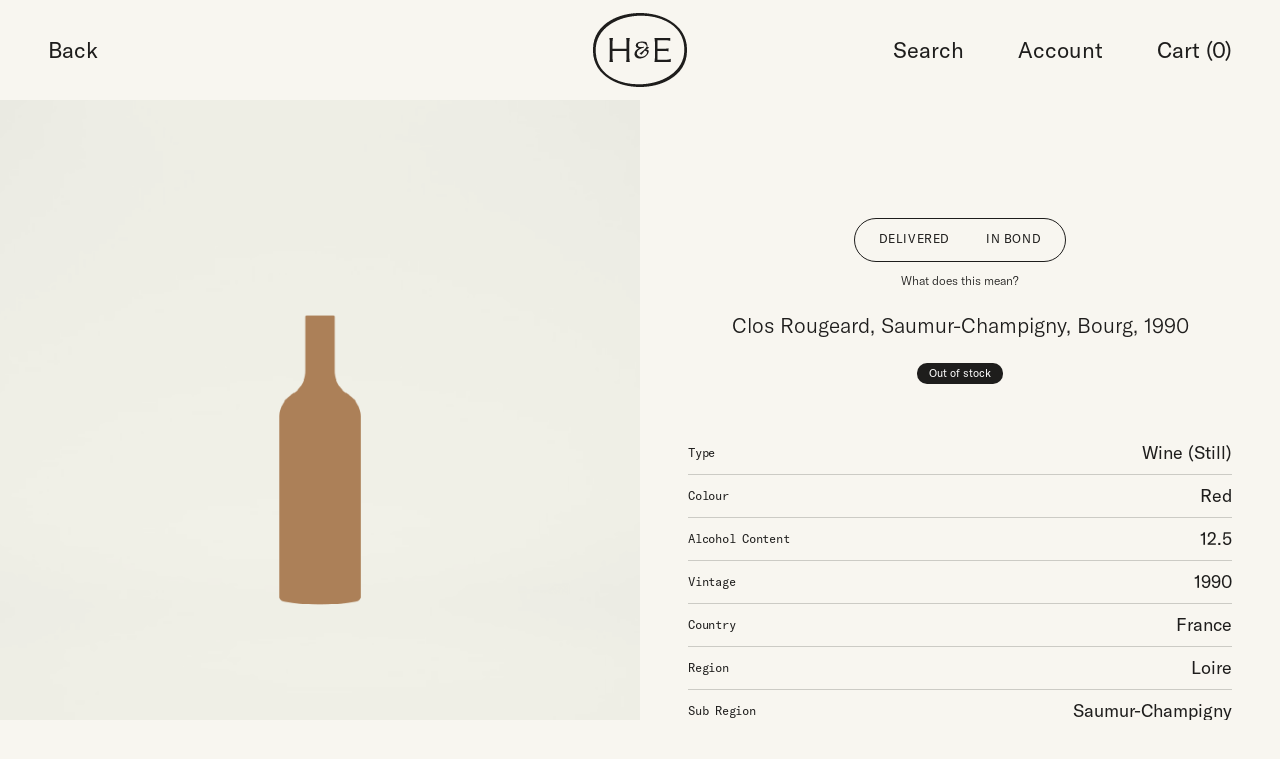

--- FILE ---
content_type: text/html; charset=UTF-8
request_url: https://hewines.com/product/fine-wine/clos-rougeard-saumur-champigny-bourg/
body_size: 37963
content:
<!doctype html>
<html lang="en-US" class="no-js">

	<head>
		<meta charset="UTF-8" />
<script type="text/javascript">
/* <![CDATA[ */
var gform;gform||(document.addEventListener("gform_main_scripts_loaded",function(){gform.scriptsLoaded=!0}),document.addEventListener("gform/theme/scripts_loaded",function(){gform.themeScriptsLoaded=!0}),window.addEventListener("DOMContentLoaded",function(){gform.domLoaded=!0}),gform={domLoaded:!1,scriptsLoaded:!1,themeScriptsLoaded:!1,isFormEditor:()=>"function"==typeof InitializeEditor,callIfLoaded:function(o){return!(!gform.domLoaded||!gform.scriptsLoaded||!gform.themeScriptsLoaded&&!gform.isFormEditor()||(gform.isFormEditor()&&console.warn("The use of gform.initializeOnLoaded() is deprecated in the form editor context and will be removed in Gravity Forms 3.1."),o(),0))},initializeOnLoaded:function(o){gform.callIfLoaded(o)||(document.addEventListener("gform_main_scripts_loaded",()=>{gform.scriptsLoaded=!0,gform.callIfLoaded(o)}),document.addEventListener("gform/theme/scripts_loaded",()=>{gform.themeScriptsLoaded=!0,gform.callIfLoaded(o)}),window.addEventListener("DOMContentLoaded",()=>{gform.domLoaded=!0,gform.callIfLoaded(o)}))},hooks:{action:{},filter:{}},addAction:function(o,r,e,t){gform.addHook("action",o,r,e,t)},addFilter:function(o,r,e,t){gform.addHook("filter",o,r,e,t)},doAction:function(o){gform.doHook("action",o,arguments)},applyFilters:function(o){return gform.doHook("filter",o,arguments)},removeAction:function(o,r){gform.removeHook("action",o,r)},removeFilter:function(o,r,e){gform.removeHook("filter",o,r,e)},addHook:function(o,r,e,t,n){null==gform.hooks[o][r]&&(gform.hooks[o][r]=[]);var d=gform.hooks[o][r];null==n&&(n=r+"_"+d.length),gform.hooks[o][r].push({tag:n,callable:e,priority:t=null==t?10:t})},doHook:function(r,o,e){var t;if(e=Array.prototype.slice.call(e,1),null!=gform.hooks[r][o]&&((o=gform.hooks[r][o]).sort(function(o,r){return o.priority-r.priority}),o.forEach(function(o){"function"!=typeof(t=o.callable)&&(t=window[t]),"action"==r?t.apply(null,e):e[0]=t.apply(null,e)})),"filter"==r)return e[0]},removeHook:function(o,r,t,n){var e;null!=gform.hooks[o][r]&&(e=(e=gform.hooks[o][r]).filter(function(o,r,e){return!!(null!=n&&n!=o.tag||null!=t&&t!=o.priority)}),gform.hooks[o][r]=e)}});
/* ]]> */
</script>

		<title>Clos Rougeard, Saumur-Champigny, Bourg &#8226; Buy Online &#8226; Hatton &amp; Edwards</title>
		<meta name="viewport" content="width=device-width, initial-scale=1">
		<link rel="apple-touch-icon" href="https://hewines.com/wp-content/themes/hewines/library/images/apple-touch-icon.png">
		<link rel="icon" href="https://hewines.com/wp-content/themes/hewines/favicon.png">
		<!--[if IE]>
			<link rel="shortcut icon" href="https://hewines.com/wp-content/themes/hewines/favicon.ico">
		<![endif]-->
		<meta name="msapplication-TileColor" content="#F8F6F0">
		<meta name="msapplication-TileImage" content="https://hewines.com/wp-content/themes/hewines/library/images/win8-tile-icon.png">
		<meta name="theme-color" content="#F8F6F0">
		<meta name='robots' content='index, follow, max-image-preview:large, max-snippet:-1, max-video-preview:-1' />
<script id="cookieyes" type="text/javascript" src="https://cdn-cookieyes.com/client_data/9d6ef4fc27294b824c1ec2c5/script.js"></script>
	<!-- This site is optimized with the Yoast SEO plugin v26.7 - https://yoast.com/wordpress/plugins/seo/ -->
	<meta name="description" content="Clos Rougeard, Saumur-Champigny, Bourg, 1 x 75cl cl (In Bond). Buy from Hatton &amp; Edwards , London - Charming service at a fair price." />
	<link rel="canonical" href="https://hewines.com/product/fine-wine/clos-rougeard-saumur-champigny-bourg/" />
	<meta property="og:locale" content="en_US" />
	<meta property="og:type" content="article" />
	<meta property="og:title" content="Clos Rougeard, Saumur-Champigny, Bourg &#8226; Buy Online &#8226; Hatton &amp; Edwards" />
	<meta property="og:description" content="Clos Rougeard, Saumur-Champigny, Bourg, 1 x 75cl cl (In Bond). Buy from Hatton &amp; Edwards , London - Charming service at a fair price." />
	<meta property="og:url" content="https://hewines.com/product/fine-wine/clos-rougeard-saumur-champigny-bourg/" />
	<meta property="og:site_name" content="Hatton &amp; Edwards" />
	<meta property="article:modified_time" content="2025-05-02T08:38:32+00:00" />
	<meta name="twitter:card" content="summary_large_image" />
	<script type="application/ld+json" class="yoast-schema-graph">{"@context":"https://schema.org","@graph":[{"@type":"WebPage","@id":"https://hewines.com/product/fine-wine/clos-rougeard-saumur-champigny-bourg/","url":"https://hewines.com/product/fine-wine/clos-rougeard-saumur-champigny-bourg/","name":"Clos Rougeard, Saumur-Champigny, Bourg &#8226; Buy Online &#8226; Hatton &amp; Edwards","isPartOf":{"@id":"https://hewines.com/#website"},"datePublished":"2023-02-21T19:14:28+00:00","dateModified":"2025-05-02T08:38:32+00:00","description":"Clos Rougeard, Saumur-Champigny, Bourg, 1 x 75cl cl (In Bond). Buy from Hatton &amp; Edwards , London - Charming service at a fair price.","breadcrumb":{"@id":"https://hewines.com/product/fine-wine/clos-rougeard-saumur-champigny-bourg/#breadcrumb"},"inLanguage":"en-US","potentialAction":[{"@type":"ReadAction","target":["https://hewines.com/product/fine-wine/clos-rougeard-saumur-champigny-bourg/"]}]},{"@type":"BreadcrumbList","@id":"https://hewines.com/product/fine-wine/clos-rougeard-saumur-champigny-bourg/#breadcrumb","itemListElement":[{"@type":"ListItem","position":1,"name":"Wine &#038; Spirits","item":"https://hewines.com/shop/"},{"@type":"ListItem","position":2,"name":"Clos Rougeard, Saumur-Champigny, Bourg"}]},{"@type":"WebSite","@id":"https://hewines.com/#website","url":"https://hewines.com/","name":"Hatton &amp; Edwards","description":"Fine Wines &amp; Spirits","potentialAction":[{"@type":"SearchAction","target":{"@type":"EntryPoint","urlTemplate":"https://hewines.com/?s={search_term_string}"},"query-input":{"@type":"PropertyValueSpecification","valueRequired":true,"valueName":"search_term_string"}}],"inLanguage":"en-US"}]}</script>
	<!-- / Yoast SEO plugin. -->


<link rel='dns-prefetch' href='//www.googletagmanager.com' />
<link rel="alternate" type="application/rss+xml" title="Hatton &amp; Edwards &raquo; Feed" href="https://hewines.com/feed/" />
<link rel="alternate" type="application/rss+xml" title="Hatton &amp; Edwards &raquo; Comments Feed" href="https://hewines.com/comments/feed/" />
<link rel="alternate" title="oEmbed (JSON)" type="application/json+oembed" href="https://hewines.com/wp-json/oembed/1.0/embed?url=https%3A%2F%2Fhewines.com%2Fproduct%2Ffine-wine%2Fclos-rougeard-saumur-champigny-bourg%2F" />
<link rel="alternate" title="oEmbed (XML)" type="text/xml+oembed" href="https://hewines.com/wp-json/oembed/1.0/embed?url=https%3A%2F%2Fhewines.com%2Fproduct%2Ffine-wine%2Fclos-rougeard-saumur-champigny-bourg%2F&#038;format=xml" />
<style id='wp-img-auto-sizes-contain-inline-css' type='text/css'>
img:is([sizes=auto i],[sizes^="auto," i]){contain-intrinsic-size:3000px 1500px}
/*# sourceURL=wp-img-auto-sizes-contain-inline-css */
</style>
<link rel='stylesheet' id='sbi_styles-css' href='https://hewines.com/wp-content/plugins/instagram-feed-pro/css/sbi-styles.min.css' type='text/css' media='all' />
<style id='wp-emoji-styles-inline-css' type='text/css'>

	img.wp-smiley, img.emoji {
		display: inline !important;
		border: none !important;
		box-shadow: none !important;
		height: 1em !important;
		width: 1em !important;
		margin: 0 0.07em !important;
		vertical-align: -0.1em !important;
		background: none !important;
		padding: 0 !important;
	}
/*# sourceURL=wp-emoji-styles-inline-css */
</style>
<style id='wp-block-library-inline-css' type='text/css'>
:root{--wp-block-synced-color:#7a00df;--wp-block-synced-color--rgb:122,0,223;--wp-bound-block-color:var(--wp-block-synced-color);--wp-editor-canvas-background:#ddd;--wp-admin-theme-color:#007cba;--wp-admin-theme-color--rgb:0,124,186;--wp-admin-theme-color-darker-10:#006ba1;--wp-admin-theme-color-darker-10--rgb:0,107,160.5;--wp-admin-theme-color-darker-20:#005a87;--wp-admin-theme-color-darker-20--rgb:0,90,135;--wp-admin-border-width-focus:2px}@media (min-resolution:192dpi){:root{--wp-admin-border-width-focus:1.5px}}.wp-element-button{cursor:pointer}:root .has-very-light-gray-background-color{background-color:#eee}:root .has-very-dark-gray-background-color{background-color:#313131}:root .has-very-light-gray-color{color:#eee}:root .has-very-dark-gray-color{color:#313131}:root .has-vivid-green-cyan-to-vivid-cyan-blue-gradient-background{background:linear-gradient(135deg,#00d084,#0693e3)}:root .has-purple-crush-gradient-background{background:linear-gradient(135deg,#34e2e4,#4721fb 50%,#ab1dfe)}:root .has-hazy-dawn-gradient-background{background:linear-gradient(135deg,#faaca8,#dad0ec)}:root .has-subdued-olive-gradient-background{background:linear-gradient(135deg,#fafae1,#67a671)}:root .has-atomic-cream-gradient-background{background:linear-gradient(135deg,#fdd79a,#004a59)}:root .has-nightshade-gradient-background{background:linear-gradient(135deg,#330968,#31cdcf)}:root .has-midnight-gradient-background{background:linear-gradient(135deg,#020381,#2874fc)}:root{--wp--preset--font-size--normal:16px;--wp--preset--font-size--huge:42px}.has-regular-font-size{font-size:1em}.has-larger-font-size{font-size:2.625em}.has-normal-font-size{font-size:var(--wp--preset--font-size--normal)}.has-huge-font-size{font-size:var(--wp--preset--font-size--huge)}.has-text-align-center{text-align:center}.has-text-align-left{text-align:left}.has-text-align-right{text-align:right}.has-fit-text{white-space:nowrap!important}#end-resizable-editor-section{display:none}.aligncenter{clear:both}.items-justified-left{justify-content:flex-start}.items-justified-center{justify-content:center}.items-justified-right{justify-content:flex-end}.items-justified-space-between{justify-content:space-between}.screen-reader-text{border:0;clip-path:inset(50%);height:1px;margin:-1px;overflow:hidden;padding:0;position:absolute;width:1px;word-wrap:normal!important}.screen-reader-text:focus{background-color:#ddd;clip-path:none;color:#444;display:block;font-size:1em;height:auto;left:5px;line-height:normal;padding:15px 23px 14px;text-decoration:none;top:5px;width:auto;z-index:100000}html :where(.has-border-color){border-style:solid}html :where([style*=border-top-color]){border-top-style:solid}html :where([style*=border-right-color]){border-right-style:solid}html :where([style*=border-bottom-color]){border-bottom-style:solid}html :where([style*=border-left-color]){border-left-style:solid}html :where([style*=border-width]){border-style:solid}html :where([style*=border-top-width]){border-top-style:solid}html :where([style*=border-right-width]){border-right-style:solid}html :where([style*=border-bottom-width]){border-bottom-style:solid}html :where([style*=border-left-width]){border-left-style:solid}html :where(img[class*=wp-image-]){height:auto;max-width:100%}:where(figure){margin:0 0 1em}html :where(.is-position-sticky){--wp-admin--admin-bar--position-offset:var(--wp-admin--admin-bar--height,0px)}@media screen and (max-width:600px){html :where(.is-position-sticky){--wp-admin--admin-bar--position-offset:0px}}

/*# sourceURL=wp-block-library-inline-css */
</style><link rel='stylesheet' id='wc-blocks-style-css' href='https://hewines.com/wp-content/plugins/woocommerce/assets/client/blocks/wc-blocks.css' type='text/css' media='all' />
<style id='global-styles-inline-css' type='text/css'>
:root{--wp--preset--aspect-ratio--square: 1;--wp--preset--aspect-ratio--4-3: 4/3;--wp--preset--aspect-ratio--3-4: 3/4;--wp--preset--aspect-ratio--3-2: 3/2;--wp--preset--aspect-ratio--2-3: 2/3;--wp--preset--aspect-ratio--16-9: 16/9;--wp--preset--aspect-ratio--9-16: 9/16;--wp--preset--color--black: #000000;--wp--preset--color--cyan-bluish-gray: #abb8c3;--wp--preset--color--white: #ffffff;--wp--preset--color--pale-pink: #f78da7;--wp--preset--color--vivid-red: #cf2e2e;--wp--preset--color--luminous-vivid-orange: #ff6900;--wp--preset--color--luminous-vivid-amber: #fcb900;--wp--preset--color--light-green-cyan: #7bdcb5;--wp--preset--color--vivid-green-cyan: #00d084;--wp--preset--color--pale-cyan-blue: #8ed1fc;--wp--preset--color--vivid-cyan-blue: #0693e3;--wp--preset--color--vivid-purple: #9b51e0;--wp--preset--gradient--vivid-cyan-blue-to-vivid-purple: linear-gradient(135deg,rgb(6,147,227) 0%,rgb(155,81,224) 100%);--wp--preset--gradient--light-green-cyan-to-vivid-green-cyan: linear-gradient(135deg,rgb(122,220,180) 0%,rgb(0,208,130) 100%);--wp--preset--gradient--luminous-vivid-amber-to-luminous-vivid-orange: linear-gradient(135deg,rgb(252,185,0) 0%,rgb(255,105,0) 100%);--wp--preset--gradient--luminous-vivid-orange-to-vivid-red: linear-gradient(135deg,rgb(255,105,0) 0%,rgb(207,46,46) 100%);--wp--preset--gradient--very-light-gray-to-cyan-bluish-gray: linear-gradient(135deg,rgb(238,238,238) 0%,rgb(169,184,195) 100%);--wp--preset--gradient--cool-to-warm-spectrum: linear-gradient(135deg,rgb(74,234,220) 0%,rgb(151,120,209) 20%,rgb(207,42,186) 40%,rgb(238,44,130) 60%,rgb(251,105,98) 80%,rgb(254,248,76) 100%);--wp--preset--gradient--blush-light-purple: linear-gradient(135deg,rgb(255,206,236) 0%,rgb(152,150,240) 100%);--wp--preset--gradient--blush-bordeaux: linear-gradient(135deg,rgb(254,205,165) 0%,rgb(254,45,45) 50%,rgb(107,0,62) 100%);--wp--preset--gradient--luminous-dusk: linear-gradient(135deg,rgb(255,203,112) 0%,rgb(199,81,192) 50%,rgb(65,88,208) 100%);--wp--preset--gradient--pale-ocean: linear-gradient(135deg,rgb(255,245,203) 0%,rgb(182,227,212) 50%,rgb(51,167,181) 100%);--wp--preset--gradient--electric-grass: linear-gradient(135deg,rgb(202,248,128) 0%,rgb(113,206,126) 100%);--wp--preset--gradient--midnight: linear-gradient(135deg,rgb(2,3,129) 0%,rgb(40,116,252) 100%);--wp--preset--font-size--small: 13px;--wp--preset--font-size--medium: 20px;--wp--preset--font-size--large: 36px;--wp--preset--font-size--x-large: 42px;--wp--preset--spacing--20: 0.44rem;--wp--preset--spacing--30: 0.67rem;--wp--preset--spacing--40: 1rem;--wp--preset--spacing--50: 1.5rem;--wp--preset--spacing--60: 2.25rem;--wp--preset--spacing--70: 3.38rem;--wp--preset--spacing--80: 5.06rem;--wp--preset--shadow--natural: 6px 6px 9px rgba(0, 0, 0, 0.2);--wp--preset--shadow--deep: 12px 12px 50px rgba(0, 0, 0, 0.4);--wp--preset--shadow--sharp: 6px 6px 0px rgba(0, 0, 0, 0.2);--wp--preset--shadow--outlined: 6px 6px 0px -3px rgb(255, 255, 255), 6px 6px rgb(0, 0, 0);--wp--preset--shadow--crisp: 6px 6px 0px rgb(0, 0, 0);}:where(.is-layout-flex){gap: 0.5em;}:where(.is-layout-grid){gap: 0.5em;}body .is-layout-flex{display: flex;}.is-layout-flex{flex-wrap: wrap;align-items: center;}.is-layout-flex > :is(*, div){margin: 0;}body .is-layout-grid{display: grid;}.is-layout-grid > :is(*, div){margin: 0;}:where(.wp-block-columns.is-layout-flex){gap: 2em;}:where(.wp-block-columns.is-layout-grid){gap: 2em;}:where(.wp-block-post-template.is-layout-flex){gap: 1.25em;}:where(.wp-block-post-template.is-layout-grid){gap: 1.25em;}.has-black-color{color: var(--wp--preset--color--black) !important;}.has-cyan-bluish-gray-color{color: var(--wp--preset--color--cyan-bluish-gray) !important;}.has-white-color{color: var(--wp--preset--color--white) !important;}.has-pale-pink-color{color: var(--wp--preset--color--pale-pink) !important;}.has-vivid-red-color{color: var(--wp--preset--color--vivid-red) !important;}.has-luminous-vivid-orange-color{color: var(--wp--preset--color--luminous-vivid-orange) !important;}.has-luminous-vivid-amber-color{color: var(--wp--preset--color--luminous-vivid-amber) !important;}.has-light-green-cyan-color{color: var(--wp--preset--color--light-green-cyan) !important;}.has-vivid-green-cyan-color{color: var(--wp--preset--color--vivid-green-cyan) !important;}.has-pale-cyan-blue-color{color: var(--wp--preset--color--pale-cyan-blue) !important;}.has-vivid-cyan-blue-color{color: var(--wp--preset--color--vivid-cyan-blue) !important;}.has-vivid-purple-color{color: var(--wp--preset--color--vivid-purple) !important;}.has-black-background-color{background-color: var(--wp--preset--color--black) !important;}.has-cyan-bluish-gray-background-color{background-color: var(--wp--preset--color--cyan-bluish-gray) !important;}.has-white-background-color{background-color: var(--wp--preset--color--white) !important;}.has-pale-pink-background-color{background-color: var(--wp--preset--color--pale-pink) !important;}.has-vivid-red-background-color{background-color: var(--wp--preset--color--vivid-red) !important;}.has-luminous-vivid-orange-background-color{background-color: var(--wp--preset--color--luminous-vivid-orange) !important;}.has-luminous-vivid-amber-background-color{background-color: var(--wp--preset--color--luminous-vivid-amber) !important;}.has-light-green-cyan-background-color{background-color: var(--wp--preset--color--light-green-cyan) !important;}.has-vivid-green-cyan-background-color{background-color: var(--wp--preset--color--vivid-green-cyan) !important;}.has-pale-cyan-blue-background-color{background-color: var(--wp--preset--color--pale-cyan-blue) !important;}.has-vivid-cyan-blue-background-color{background-color: var(--wp--preset--color--vivid-cyan-blue) !important;}.has-vivid-purple-background-color{background-color: var(--wp--preset--color--vivid-purple) !important;}.has-black-border-color{border-color: var(--wp--preset--color--black) !important;}.has-cyan-bluish-gray-border-color{border-color: var(--wp--preset--color--cyan-bluish-gray) !important;}.has-white-border-color{border-color: var(--wp--preset--color--white) !important;}.has-pale-pink-border-color{border-color: var(--wp--preset--color--pale-pink) !important;}.has-vivid-red-border-color{border-color: var(--wp--preset--color--vivid-red) !important;}.has-luminous-vivid-orange-border-color{border-color: var(--wp--preset--color--luminous-vivid-orange) !important;}.has-luminous-vivid-amber-border-color{border-color: var(--wp--preset--color--luminous-vivid-amber) !important;}.has-light-green-cyan-border-color{border-color: var(--wp--preset--color--light-green-cyan) !important;}.has-vivid-green-cyan-border-color{border-color: var(--wp--preset--color--vivid-green-cyan) !important;}.has-pale-cyan-blue-border-color{border-color: var(--wp--preset--color--pale-cyan-blue) !important;}.has-vivid-cyan-blue-border-color{border-color: var(--wp--preset--color--vivid-cyan-blue) !important;}.has-vivid-purple-border-color{border-color: var(--wp--preset--color--vivid-purple) !important;}.has-vivid-cyan-blue-to-vivid-purple-gradient-background{background: var(--wp--preset--gradient--vivid-cyan-blue-to-vivid-purple) !important;}.has-light-green-cyan-to-vivid-green-cyan-gradient-background{background: var(--wp--preset--gradient--light-green-cyan-to-vivid-green-cyan) !important;}.has-luminous-vivid-amber-to-luminous-vivid-orange-gradient-background{background: var(--wp--preset--gradient--luminous-vivid-amber-to-luminous-vivid-orange) !important;}.has-luminous-vivid-orange-to-vivid-red-gradient-background{background: var(--wp--preset--gradient--luminous-vivid-orange-to-vivid-red) !important;}.has-very-light-gray-to-cyan-bluish-gray-gradient-background{background: var(--wp--preset--gradient--very-light-gray-to-cyan-bluish-gray) !important;}.has-cool-to-warm-spectrum-gradient-background{background: var(--wp--preset--gradient--cool-to-warm-spectrum) !important;}.has-blush-light-purple-gradient-background{background: var(--wp--preset--gradient--blush-light-purple) !important;}.has-blush-bordeaux-gradient-background{background: var(--wp--preset--gradient--blush-bordeaux) !important;}.has-luminous-dusk-gradient-background{background: var(--wp--preset--gradient--luminous-dusk) !important;}.has-pale-ocean-gradient-background{background: var(--wp--preset--gradient--pale-ocean) !important;}.has-electric-grass-gradient-background{background: var(--wp--preset--gradient--electric-grass) !important;}.has-midnight-gradient-background{background: var(--wp--preset--gradient--midnight) !important;}.has-small-font-size{font-size: var(--wp--preset--font-size--small) !important;}.has-medium-font-size{font-size: var(--wp--preset--font-size--medium) !important;}.has-large-font-size{font-size: var(--wp--preset--font-size--large) !important;}.has-x-large-font-size{font-size: var(--wp--preset--font-size--x-large) !important;}
/*# sourceURL=global-styles-inline-css */
</style>

<style id='classic-theme-styles-inline-css' type='text/css'>
/*! This file is auto-generated */
.wp-block-button__link{color:#fff;background-color:#32373c;border-radius:9999px;box-shadow:none;text-decoration:none;padding:calc(.667em + 2px) calc(1.333em + 2px);font-size:1.125em}.wp-block-file__button{background:#32373c;color:#fff;text-decoration:none}
/*# sourceURL=/wp-includes/css/classic-themes.min.css */
</style>
<link rel='stylesheet' id='photoswipe-css' href='https://hewines.com/wp-content/plugins/woocommerce/assets/css/photoswipe/photoswipe.min.css' type='text/css' media='all' />
<link rel='stylesheet' id='photoswipe-default-skin-css' href='https://hewines.com/wp-content/plugins/woocommerce/assets/css/photoswipe/default-skin/default-skin.min.css' type='text/css' media='all' />
<link rel='stylesheet' id='woocommerce-layout-css' href='https://hewines.com/wp-content/plugins/woocommerce/assets/css/woocommerce-layout.css' type='text/css' media='all' />
<link rel='stylesheet' id='woocommerce-smallscreen-css' href='https://hewines.com/wp-content/plugins/woocommerce/assets/css/woocommerce-smallscreen.css' type='text/css' media='only screen and (max-width: 768px)' />
<link rel='stylesheet' id='woocommerce-general-css' href='https://hewines.com/wp-content/plugins/woocommerce/assets/css/woocommerce.css' type='text/css' media='all' />
<style id='woocommerce-inline-inline-css' type='text/css'>
.woocommerce form .form-row .required { visibility: visible; }
/*# sourceURL=woocommerce-inline-inline-css */
</style>
<link rel='stylesheet' id='dgwt-wcas-style-css' href='https://hewines.com/wp-content/plugins/ajax-search-for-woocommerce-premium/assets/css/style.min.css' type='text/css' media='all' />
<link rel='stylesheet' id='bones-stylesheet-css' href='https://hewines.com/wp-content/themes/hewines/library/css/styles/style.30f06f96afa8591c38d0.css' type='text/css' media='all' />
<script type="text/javascript" src="https://hewines.com/wp-includes/js/jquery/jquery.min.js" id="jquery-core-js"></script>
<script type="text/javascript" src="https://hewines.com/wp-includes/js/jquery/jquery-migrate.min.js" id="jquery-migrate-js"></script>
<script type="text/javascript" id="jquery-js-after">
/* <![CDATA[ */
if (typeof (window.wpfReadyList) == "undefined") {
			var v = jQuery.fn.jquery;
			if (v && parseInt(v) >= 3 && window.self === window.top) {
				var readyList=[];
				window.originalReadyMethod = jQuery.fn.ready;
				jQuery.fn.ready = function(){
					if(arguments.length && arguments.length > 0 && typeof arguments[0] === "function") {
						readyList.push({"c": this, "a": arguments});
					}
					return window.originalReadyMethod.apply( this, arguments );
				};
				window.wpfReadyList = readyList;
			}}
//# sourceURL=jquery-js-after
/* ]]> */
</script>
<script type="text/javascript" id="gtmkit-js-before" data-cfasync="false" data-nowprocket="" data-cookieconsent="ignore">
/* <![CDATA[ */
		window.gtmkit_settings = {"datalayer_name":"dataLayer","console_log":false,"wc":{"use_sku":false,"pid_prefix":"","add_shipping_info":{"config":1},"add_payment_info":{"config":1},"view_item":{"config":0},"view_item_list":{"config":0},"wishlist":false,"css_selectors":{"product_list_select_item":".products .product:not(.product-category) a:not(.add_to_cart_button.ajax_add_to_cart,.add_to_wishlist),.wc-block-grid__products li:not(.product-category) a:not(.add_to_cart_button.ajax_add_to_cart,.add_to_wishlist),.woocommerce-grouped-product-list-item__label a:not(.add_to_wishlist)","product_list_element":".product,.wc-block-grid__product","product_list_exclude":"","product_list_add_to_cart":".add_to_cart_button.ajax_add_to_cart:not(.single_add_to_cart_button)"},"text":{"wp-block-handpicked-products":"Handpicked Products","wp-block-product-best-sellers":"Best Sellers","wp-block-product-category":"Product Category","wp-block-product-new":"New Products","wp-block-product-on-sale":"Products On Sale","wp-block-products-by-attribute":"Products By Attribute","wp-block-product-tag":"Product Tag","wp-block-product-top-rated":"Top Rated Products","shipping-tier-not-found":"Shipping tier not found","payment-method-not-found":"Payment method not found"}}};
		window.gtmkit_data = {"wc":{"currency":"GBP","is_cart":false,"is_checkout":false,"blocks":{}}};
		window.dataLayer = window.dataLayer || [];
				
//# sourceURL=gtmkit-js-before
/* ]]> */
</script>
<script type="text/javascript" src="https://hewines.com/wp-content/plugins/woocommerce/assets/js/jquery-blockui/jquery.blockUI.min.js" id="wc-jquery-blockui-js" defer="defer" data-wp-strategy="defer"></script>
<script type="text/javascript" id="wc-add-to-cart-js-extra">
/* <![CDATA[ */
var wc_add_to_cart_params = {"ajax_url":"/wp-admin/admin-ajax.php","wc_ajax_url":"/?wc-ajax=%%endpoint%%","i18n_view_cart":"View cart","cart_url":"https://hewines.com/cart/","is_cart":"","cart_redirect_after_add":"no"};
//# sourceURL=wc-add-to-cart-js-extra
/* ]]> */
</script>
<script type="text/javascript" src="https://hewines.com/wp-content/plugins/woocommerce/assets/js/frontend/add-to-cart.min.js" id="wc-add-to-cart-js" defer="defer" data-wp-strategy="defer"></script>
<script type="text/javascript" src="https://hewines.com/wp-content/plugins/woocommerce/assets/js/flexslider/jquery.flexslider.min.js" id="wc-flexslider-js" defer="defer" data-wp-strategy="defer"></script>
<script type="text/javascript" src="https://hewines.com/wp-content/plugins/woocommerce/assets/js/photoswipe/photoswipe.min.js" id="wc-photoswipe-js" defer="defer" data-wp-strategy="defer"></script>
<script type="text/javascript" src="https://hewines.com/wp-content/plugins/woocommerce/assets/js/photoswipe/photoswipe-ui-default.min.js" id="wc-photoswipe-ui-default-js" defer="defer" data-wp-strategy="defer"></script>
<script type="text/javascript" id="wc-single-product-js-extra">
/* <![CDATA[ */
var wc_single_product_params = {"i18n_required_rating_text":"Please select a rating","i18n_rating_options":["1 of 5 stars","2 of 5 stars","3 of 5 stars","4 of 5 stars","5 of 5 stars"],"i18n_product_gallery_trigger_text":"View full-screen image gallery","review_rating_required":"yes","flexslider":{"rtl":false,"animation":"slide","smoothHeight":true,"directionNav":false,"controlNav":true,"slideshow":false,"animationSpeed":1000,"animationLoop":false,"allowOneSlide":false},"zoom_enabled":"","zoom_options":[],"photoswipe_enabled":"1","photoswipe_options":{"shareEl":false,"closeOnScroll":false,"history":false,"hideAnimationDuration":0,"showAnimationDuration":0},"flexslider_enabled":"1"};
//# sourceURL=wc-single-product-js-extra
/* ]]> */
</script>
<script type="text/javascript" src="https://hewines.com/wp-content/plugins/woocommerce/assets/js/frontend/single-product.min.js" id="wc-single-product-js" defer="defer" data-wp-strategy="defer"></script>
<script type="text/javascript" src="https://hewines.com/wp-content/plugins/woocommerce/assets/js/js-cookie/js.cookie.min.js" id="wc-js-cookie-js" defer="defer" data-wp-strategy="defer"></script>
<script type="text/javascript" id="woocommerce-js-extra">
/* <![CDATA[ */
var woocommerce_params = {"ajax_url":"/wp-admin/admin-ajax.php","wc_ajax_url":"/?wc-ajax=%%endpoint%%","i18n_password_show":"Show password","i18n_password_hide":"Hide password"};
//# sourceURL=woocommerce-js-extra
/* ]]> */
</script>
<script type="text/javascript" src="https://hewines.com/wp-content/plugins/woocommerce/assets/js/frontend/woocommerce.min.js" id="woocommerce-js" defer="defer" data-wp-strategy="defer"></script>
<script type="text/javascript" id="gtmkit-container-js-after" data-cfasync="false" data-nowprocket="" data-cookieconsent="ignore">
/* <![CDATA[ */
/* Google Tag Manager */
(function(w,d,s,l,i){w[l]=w[l]||[];w[l].push({'gtm.start':
new Date().getTime(),event:'gtm.js'});var f=d.getElementsByTagName(s)[0],
j=d.createElement(s),dl=l!='dataLayer'?'&l='+l:'';j.async=true;j.src=
'https://www.googletagmanager.com/gtm.js?id='+i+dl;f.parentNode.insertBefore(j,f);
})(window,document,'script','dataLayer','GTM-PG45D5F');
/* End Google Tag Manager */

//# sourceURL=gtmkit-container-js-after
/* ]]> */
</script>
<script type="text/javascript" src="https://hewines.com/wp-content/plugins/gtm-kit/assets/integration/woocommerce.js" id="gtmkit-woocommerce-js" defer="defer" data-wp-strategy="defer"></script>
<script type="text/javascript" id="gtmkit-datalayer-js-before" data-cfasync="false" data-nowprocket="" data-cookieconsent="ignore">
/* <![CDATA[ */
const gtmkit_dataLayer_content = {"pageType":"product-page","productType":"variable","event":"view_item","ecommerce":{"items":[{"id":"50340","item_id":"50340","item_name":"Clos Rougeard, Saumur-Champigny, Bourg","currency":"GBP","price":0,"item_category":"Wine"}],"value":0,"currency":"GBP"}};
dataLayer.push( gtmkit_dataLayer_content );

//# sourceURL=gtmkit-datalayer-js-before
/* ]]> */
</script>
<script type="text/javascript" src="https://hewines.com/wp-content/themes/hewines/library/js/libs/modernizr.custom.min.js" id="bones-modernizr-js"></script>
<script type="text/javascript" src="https://hewines.com/wp-content/themes/hewines/library/js/libs/tns.min.js" id="bones-slider-js"></script>
<script type="text/javascript" src="https://access.worldpay.com/access-checkout/v2/checkout.js" id="worldpay-ecommerce-checkout-sdk-js"></script>
<link rel="https://api.w.org/" href="https://hewines.com/wp-json/" /><link rel="alternate" title="JSON" type="application/json" href="https://hewines.com/wp-json/wp/v2/product/50340" /><link rel='shortlink' href='https://hewines.com/?p=50340' />
		<style>
			.dgwt-wcas-ico-magnifier,.dgwt-wcas-ico-magnifier-handler{max-width:20px}.dgwt-wcas-search-wrapp{max-width:600px}		</style>
			<noscript><style>.woocommerce-product-gallery{ opacity: 1 !important; }</style></noscript>
	
		<!-- Google tag (gtag.js) -->
		<script>
			window.dataLayer = window.dataLayer || [];
			function gtag(){dataLayer.push(arguments);}

			gtag('consent', 'default', {
				'ad_storage': 'denied',
				'ad_user_data': 'denied',
				'ad_personalization': 'denied',
				'analytics_storage': 'denied'
			});
		</script>
		
		<script async src="https://www.googletagmanager.com/gtag/js?id=UA-52876478-3"></script>

		<script>
			gtag('js', new Date());
			gtag('config', 'UA-52876478-3');
		</script>

	<link rel='stylesheet' id='worldpay-ecommerce-checkout-styles-css' href='https://hewines.com/wp-content/plugins/worldpay-ecommerce-woocommerce/assets/frontend/css/worldpay-ecommerce-checkout.css' type='text/css' media='all' />
<link rel='stylesheet' id='dkgfsib-admin-style-css' href='https://hewines.com/wp-content/plugins/wpconnect-gf-sendinblue//assets/css/admin.min.css' type='text/css' media='all' />
<link rel='stylesheet' id='gform_basic-css' href='https://hewines.com/wp-content/plugins/gravityforms/assets/css/dist/basic.min.css' type='text/css' media='all' />
<link rel='stylesheet' id='gform_theme_components-css' href='https://hewines.com/wp-content/plugins/gravityforms/assets/css/dist/theme-components.min.css' type='text/css' media='all' />
<link rel='stylesheet' id='gform_theme-css' href='https://hewines.com/wp-content/plugins/gravityforms/assets/css/dist/theme.min.css' type='text/css' media='all' />
</head>

	<body data-rsssl=1 class="wp-singular product-template-default single single-product postid-50340 wp-theme-hewines woocommerce theme-hewines woocommerce-page woocommerce-no-js" itemscope itemtype="http://schema.org/WebPage" class="js-wrapper">

		<div id="container">
			
			<div class="pre-header">
				
							</div>

			<header class="header" role="banner" itemscope itemtype="http://schema.org/WPHeader">
				<div id="inner-header" class="wrap">
					
					<div class="menu-wrap">
						<div class="menu-left">
							<button class="nav-icon hide-tablet hide-desktop js-block" data-block="nav-icon">
								<span class="nav-icon-lines">
									<span></span>
									<span></span>
								</span>
								Shop
							</button>
							<a class="go-back js-block" data-block="back-link" href="javascript:history.back()">Back</a>
							<a class="go-back-cart" href="/cart">Back to Cart</a>
							<a href="https://hewines.com/shop/" class="menu-item hide-mobile ">Shop All</a>
							<a href="https://hewines.com/shop/fine-wine/" class="menu-item hide-mobile ">Wines</a>
							<a href="https://hewines.com/shop/spirits/" class="menu-item hide-mobile ">Spirits</a>
						</div>
						<a class="header-icon" href="https://hewines.com" rel="nofollow">
							<img class="header-icon-dark" alt="Logo" width="94" height="74" src="https://hewines.com/wp-content/themes/hewines/library/images/logo-icon.svg" />
							<img class="header-icon-light" alt="Logo" width="94" height="74" src="https://hewines.com/wp-content/themes/hewines/library/images/logo-icon-light.svg" />
						</a>
						<div class="menu-center">
							<p>EST.2013</p>
						</div>
						<div class="menu-right">
							<a href="#" class="menu-item search-icon js-block" data-block="search">
								<span class="hide-mobile">Search</span>
								<span class="hide-tablet hide-desktop">
									<svg viewBox="0 0 13 13" fill="none" xmlns="http://www.w3.org/2000/svg">
										<circle cx="8" cy="5" r="4.5" stroke="#1E1D1C"/>
										<path d="M5 8L1 12" stroke="#1E1D1C"/>
									</svg>
								</span>
							</a>
							<a href="https://hewines.com/my-account/" class="menu-item hide-mobile account-icon ">Account</a>
							<a href="#" class="menu-item mini-cart-icon ">Cart (<span class="header-cart-count">0</span>)</a>
						</div>
					</div>
					
				</div>

			</header>
			
			<div class="nav-wrap">
				<h3 class="mono">Shop</h3>
				<nav role="navigation">
					<ul>
						<li><a href="https://hewines.com/shop/" class="">Shop All</a></li>
						<li><a href="https://hewines.com/shop/fine-wine/" class="">Wines</a></li>
						<li><a href="https://hewines.com/shop/spirits/" class="">Spirits</a></li>
					</ul>
				</nav>
				<h3 class="mono">About</h3>
				<nav role="navigation">
					<div class="footer-links cf"><ul id="menu-footer-links" class="nav footer-links cf"><li id="menu-item-25414" class="menu-item menu-item-type-post_type menu-item-object-page menu-item-25414"><a href="https://hewines.com/about-us/">Our Story</a></li>
<li id="menu-item-25415" class="menu-item menu-item-type-post_type menu-item-object-page menu-item-privacy-policy menu-item-25415"><a rel="privacy-policy" href="https://hewines.com/privacy-policy/">Privacy Policy</a></li>
<li id="menu-item-33111" class="menu-item menu-item-type-post_type menu-item-object-page menu-item-33111"><a href="https://hewines.com/cookie-policy/">Cookie Policy</a></li>
<li id="menu-item-25416" class="menu-item menu-item-type-post_type menu-item-object-page menu-item-25416"><a href="https://hewines.com/terms-conditions/">T&#038;Cs</a></li>
</ul></div>				</nav>
				<h3 class="mono">Support</h3>
				<nav role="navigation">
					<div class="footer-links cf"><ul id="menu-footer-support" class="nav footer-support cf"><li id="menu-item-25421" class="menu-item menu-item-type-post_type menu-item-object-page menu-item-25421"><a href="https://hewines.com/shipping/">Shipping</a></li>
<li id="menu-item-25420" class="menu-item menu-item-type-post_type menu-item-object-page menu-item-25420"><a href="https://hewines.com/faq/">FAQ</a></li>
<li id="menu-item-25422" class="menu-item menu-item-type-post_type menu-item-object-page menu-item-25422"><a href="https://hewines.com/contact/">Contact</a></li>
<li id="menu-item-87466" class="menu-item menu-item-type-post_type menu-item-object-page menu-item-87466"><a href="https://hewines.com/condition-notes/">Condition Notes</a></li>
</ul></div>				</nav>
				<h3 class="mono">Preferences</h3>
				<nav role="navigation">
					<ul>
						<li><a href="https://hewines.com/my-account/" class="">Account</a></li>
					</ul>
				</nav>
			</div>
			
			<div class="mini-cart-wrap js-mini-cart js-block" data-block="mini-cart">
				<div class="mini-cart-wrap__inner">
					<div class="mini-cart-top">
						<a href="#" class="close-mini-cart close-icon-wrap m-bottom">Close <span class="close-icon"><svg width="17" height="17" viewBox="0 0 17 17" fill="none" xmlns="http://www.w3.org/2000/svg"><g clip-path="url(#clip0_333_3798)"><path d="M16.9231 0.0767822L0.0766602 16.9232" stroke="#FAC1AE" stroke-miterlimit="10"/><path d="M0.0766602 0.0767822L16.9231 16.9232" stroke="#FAC1AE" stroke-miterlimit="10"/></g></svg></span></a>
						<h5 class="mono underline">My Cart</h5>
					</div>
					<div class="mini-cart">
						

	<p class="woocommerce-mini-cart__empty-message">No products in the cart.</p>


					</div>
					<button class="accessibility-focus-switch js-block" data-block="accessibility-focus-switch" data-target=".menu-wrap .menu-item.mini-cart-icon"></button>
				</div>
			</div>

			<div class="pdp-info-wrap dp-ib-pdp-info-wrap js-block" data-block="popup" data-target-out=".js-dp-ib-link">
				<div class="pdp-info-wrap__inner">
					<a href="#" class="close-pdp-info close-icon-wrap m-bottom">Close <span class="close-icon"><svg width="17" height="17" viewBox="0 0 17 17" fill="none" xmlns="http://www.w3.org/2000/svg"><g clip-path="url(#clip0_333_3798)"><path d="M16.9231 0.0767822L0.0766602 16.9232" stroke="#F8F6F0" stroke-miterlimit="10"/><path d="M0.0766602 0.0767822L16.9231 16.9232" stroke="#F8F6F0" stroke-miterlimit="10"/></g></svg></span></a>
					<div class="pdp-info-content">
						<img class="pdp-info-image" alt="Shipping Information" width="50" height="48" src="https://hewines.com/wp-content/themes/hewines/library/images/dp-ib.svg" />
						<div class="entry-content">
							<h5 class="mono">In bond</h5>
<p>Wine can be bought and storied ‘in bond’ – this means that it is stored in an HM Customs &amp; Excise approved bonded warehouse. This is very popular because duty and VAT is not payable until the wine is removed from this warehouse. If you select ‘In Bond’ we will need your bonded warehouse details. If you don’t have a bonded warehouse account, you can set one up with us – check out our HE Reserves page to take advantage of these benefits.</p>
<h5 class="mono">Delivery</h5>
<p>If you want to have these items delivered to you instead of keeping them in a bonded warehouse, you must select ‘Delivery’. Duty will be added to your items now and VAT will be added at checkout.</p>
						</div>
					</div>
					<button class="accessibility-focus-switch js-block" data-block="accessibility-focus-switch" data-target=".js-dp-ib-link"></button>
				</div>
			</div>

			<div class="pdp-info-wrap condition-pdp-info-wrap js-block" data-block="popup" data-target-out=".js-pdp-condition-note, .js-cart-condition-note, .js-footer-condition-note">
				<div class="pdp-info-wrap__inner">
					<a href="#" class="close-pdp-info close-icon-wrap m-bottom">Close <span class="close-icon"><svg width="17" height="17" viewBox="0 0 17 17" fill="none" xmlns="http://www.w3.org/2000/svg"><g clip-path="url(#clip0_333_3798)"><path d="M16.9231 0.0767822L0.0766602 16.9232" stroke="#F8F6F0" stroke-miterlimit="10"/><path d="M0.0766602 0.0767822L16.9231 16.9232" stroke="#F8F6F0" stroke-miterlimit="10"/></g></svg></span></a>
					<div class="pdp-info-content pdp-info-content--wide">
						<img class="pdp-info-image" alt="Condition Notice" width="82" height="48" src="https://hewines.com/wp-content/themes/hewines/library/images/quality.svg" />
						<div class="entry-content">
							<h5 class="mono">Condition Notice</h5>
							<p>Hatton and Edwards specialise in vintage and unique goods. Whilst we pride ourselves on sourcing the finest wines and spirits cellared in proper conditions, imperfections are sometimes inevitable. We want our customers to be able to purchase with confidence, and to understand exactly what they are purchasing, therefore, any products that we consider to have noteworthy imperfections are marked with an asterisk* and their price will reflect their condition.</p>
<p>Condition notes vary across our products, but some examples of the most likely condition notes are:</p>
<h5 class="mono">Damage to a labels and capsules</h5>
<p>Much of HE stock has been sourced from classic cellars outside of their cases. Storing wine like this can increase the chances of label damage, for example when moving bottles or high humidity causing dampness. Similarly, damage to capsules can occur. Whilst some wines on our list may have damage to the capsule, Hatton and Edwards will never sell an item which cannot be confirmed as fully sealed.</p>
<div id="attachment_33071" style="width: 160px" class="wp-caption alignnone"><img aria-describedby="caption-attachment-33071" decoding="async" class="wp-image-33071" src="https://hewines.com/wp-content/uploads/2022/11/HE_974-1-711x800.jpeg" alt="" width="150" height="169" srcset="https://hewines.com/wp-content/uploads/2022/11/HE_974-1-711x800.jpeg 711w, https://hewines.com/wp-content/uploads/2022/11/HE_974-1-1422x1600.jpeg 1422w, https://hewines.com/wp-content/uploads/2022/11/HE_974-1-768x864.jpeg 768w, https://hewines.com/wp-content/uploads/2022/11/HE_974-1-1365x1536.jpeg 1365w, https://hewines.com/wp-content/uploads/2022/11/HE_974-1-1820x2048.jpeg 1820w, https://hewines.com/wp-content/uploads/2022/11/HE_974-1-960x1080.jpeg 960w, https://hewines.com/wp-content/uploads/2022/11/HE_974-1.jpeg 1920w" sizes="(max-width: 150px) 100vw, 150px" /><p id="caption-attachment-33071" class="wp-caption-text">Bin Soiled</p></div>
<div id="attachment_33072" style="width: 160px" class="wp-caption alignnone"><img aria-describedby="caption-attachment-33072" decoding="async" class="wp-image-33072" src="https://hewines.com/wp-content/uploads/2022/11/HE_975-1-711x800.jpeg" alt="" width="150" height="169" srcset="https://hewines.com/wp-content/uploads/2022/11/HE_975-1-711x800.jpeg 711w, https://hewines.com/wp-content/uploads/2022/11/HE_975-1-1422x1600.jpeg 1422w, https://hewines.com/wp-content/uploads/2022/11/HE_975-1-768x864.jpeg 768w, https://hewines.com/wp-content/uploads/2022/11/HE_975-1-1365x1536.jpeg 1365w, https://hewines.com/wp-content/uploads/2022/11/HE_975-1-1820x2048.jpeg 1820w, https://hewines.com/wp-content/uploads/2022/11/HE_975-1-960x1080.jpeg 960w, https://hewines.com/wp-content/uploads/2022/11/HE_975-1.jpeg 1920w" sizes="(max-width: 150px) 100vw, 150px" /><p id="caption-attachment-33072" class="wp-caption-text">Very bin soiled</p></div>
<div id="attachment_33067" style="width: 160px" class="wp-caption alignnone"><img aria-describedby="caption-attachment-33067" decoding="async" class="wp-image-33067" src="https://hewines.com/wp-content/uploads/2022/11/HE_970-1-711x800.jpeg" alt="" width="150" height="169" srcset="https://hewines.com/wp-content/uploads/2022/11/HE_970-1-711x800.jpeg 711w, https://hewines.com/wp-content/uploads/2022/11/HE_970-1-1421x1600.jpeg 1421w, https://hewines.com/wp-content/uploads/2022/11/HE_970-1-768x864.jpeg 768w, https://hewines.com/wp-content/uploads/2022/11/HE_970-1-1365x1536.jpeg 1365w, https://hewines.com/wp-content/uploads/2022/11/HE_970-1-1819x2048.jpeg 1819w, https://hewines.com/wp-content/uploads/2022/11/HE_970-1-960x1081.jpeg 960w, https://hewines.com/wp-content/uploads/2022/11/HE_970-1.jpeg 1919w" sizes="(max-width: 150px) 100vw, 150px" /><p id="caption-attachment-33067" class="wp-caption-text">Capsule damage</p></div>
<h5 class="mono">Low levels</h5>
<p>‘Ullage is the best guide you have to the condition of a bottle of wine, especially if you don’t know for certain how it’s been stored.’ Matt Walls (Decanter.com 2018)</p>
<p>We would never sell a bottle with an abnormally low level for its age. We ensure this by sourcing our wines from cellars with above c.70% humidity and temperatures below 15C, absent of light and vibrations.</p>
<p>However, wines are subject to natural processes so older vintages do experience ullage and this should be expected. Indeed, an ullage could be defined as good when considered against the wine’s vintage!</p>
<p>Below are some examples</p>
<div id="attachment_33070" style="width: 160px" class="wp-caption alignnone"><img aria-describedby="caption-attachment-33070" decoding="async" class="wp-image-33070" src="https://hewines.com/wp-content/uploads/2022/11/HE_973-1-711x800.jpeg" alt="" width="150" height="169" srcset="https://hewines.com/wp-content/uploads/2022/11/HE_973-1-711x800.jpeg 711w, https://hewines.com/wp-content/uploads/2022/11/HE_973-1-1422x1600.jpeg 1422w, https://hewines.com/wp-content/uploads/2022/11/HE_973-1-768x864.jpeg 768w, https://hewines.com/wp-content/uploads/2022/11/HE_973-1-1365x1536.jpeg 1365w, https://hewines.com/wp-content/uploads/2022/11/HE_973-1-1820x2048.jpeg 1820w, https://hewines.com/wp-content/uploads/2022/11/HE_973-1-960x1080.jpeg 960w, https://hewines.com/wp-content/uploads/2022/11/HE_973-1.jpeg 1920w" sizes="(max-width: 150px) 100vw, 150px" /><p id="caption-attachment-33070" class="wp-caption-text">Base of neck</p></div>
<div id="attachment_33069" style="width: 160px" class="wp-caption alignnone"><img aria-describedby="caption-attachment-33069" decoding="async" class="wp-image-33068" src="https://hewines.com/wp-content/uploads/2022/11/HE_971-1-711x800.jpeg" alt="" width="150" height="169" srcset="https://hewines.com/wp-content/uploads/2022/11/HE_971-1-711x800.jpeg 711w, https://hewines.com/wp-content/uploads/2022/11/HE_971-1-1422x1600.jpeg 1422w, https://hewines.com/wp-content/uploads/2022/11/HE_971-1-768x864.jpeg 768w, https://hewines.com/wp-content/uploads/2022/11/HE_971-1-1365x1536.jpeg 1365w, https://hewines.com/wp-content/uploads/2022/11/HE_971-1-1820x2048.jpeg 1820w, https://hewines.com/wp-content/uploads/2022/11/HE_971-1-960x1080.jpeg 960w, https://hewines.com/wp-content/uploads/2022/11/HE_971-1.jpeg 1920w" sizes="(max-width: 150px) 100vw, 150px" /><p id="caption-attachment-33069" class="wp-caption-text">Top Shoulder</p></div>
<div id="attachment_33068" style="width: 160px" class="wp-caption alignnone"><img aria-describedby="caption-attachment-33068" decoding="async" class="wp-image-33069" src="https://hewines.com/wp-content/uploads/2022/11/HE_972-1-711x800.jpeg" alt="" width="150" height="169" srcset="https://hewines.com/wp-content/uploads/2022/11/HE_972-1-711x800.jpeg 711w, https://hewines.com/wp-content/uploads/2022/11/HE_972-1-1422x1600.jpeg 1422w, https://hewines.com/wp-content/uploads/2022/11/HE_972-1-768x864.jpeg 768w, https://hewines.com/wp-content/uploads/2022/11/HE_972-1-1365x1536.jpeg 1365w, https://hewines.com/wp-content/uploads/2022/11/HE_972-1-1820x2048.jpeg 1820w, https://hewines.com/wp-content/uploads/2022/11/HE_972-1-960x1080.jpeg 960w, https://hewines.com/wp-content/uploads/2022/11/HE_972-1.jpeg 1920w" sizes="(max-width: 150px) 100vw, 150px" /><p id="caption-attachment-33068" class="wp-caption-text">Mid shoulder</p></div>
<h5 class="mono">Cases or Boxes</h5>
<p>Where we list the format as a multiple (eg 12x75cl, 6x75cl, 3x150cl etc.), this will always denote wines sold in their original wooden or cardboard case.</p>
<p>Spirits should always be assumed to come with their original cases (where one existed). However, if the box or case has been lost, we will mark this item with an asterisk * to show you there is a condition note. Where the producer did not release the spirit with any packaging, this will not be deemed a condition note and no asterisk will be used.</p>
<h5 class="mono">Spirits</h5>
<p>We stock some old bottles of spirits. Spirits closures may deteriorate over time so please take care when opening these bottles. Our products are sold as they are described and we cannot accept any liability for the state of the closure.</p>
<p>Individual product condition notes are not listed on our website, however, if you want to know more about a particular item or list of items, please get in touch with our team directly at <a href="mailto:enquiries@hewines.com">enquiries@hewines.com</a>. We will be happy to provide detailed condition notes and/or images upon request.</p>
<p>Please be aware that purchasing is at the buyer’s risk and we cannot accept returns or refunds for asterisked * condition note items. If you have any questions about the condition of any of our stock, please do get in touch with the team in advance.</p>
						</div>
					</div>
					<button class="accessibility-focus-switch js-block" data-block="accessibility-focus-switch" data-target=".js-pdp-condition-note, .js-cart-condition-note, .js-footer-condition-note"></button>
				</div>
			</div>

			<div id="header-end"></div>
			
			<div class="newsletter-popup" data-block="newsletter-popup">
  <div class="newsletter-popup__inner">
    <button class="newsletter-popup__inner-close">
      <svg width="30" height="30" viewBox="0 0 30 30" fill="none" xmlns="http://www.w3.org/2000/svg">
        <line x1="1.35355" y1="0.646447" x2="29.6378" y2="28.9307" stroke="#1E1D1C"/>
        <line y1="-0.5" x2="40" y2="-0.5" transform="matrix(-0.707107 0.707107 0.707107 0.707107 29.2842 1)" stroke="#1E1D1C"/>
      </svg>
    </button>
    <header class="section-header">
      <h3 class="mono m-bottom">Our Newsletter</h3>
      <h2>Sign up to our mailing list for daily special offers and new arrivals.</h2>
    </header>
    
                <div class='gf_browser_chrome gform_wrapper gravity-theme gform-theme--no-framework' data-form-theme='gravity-theme' data-form-index='0' id='gform_wrapper_1' ><form method='post' enctype='multipart/form-data' target='gform_ajax_frame_1' id='gform_1'  action='/product/fine-wine/clos-rougeard-saumur-champigny-bourg/' data-formid='1' novalidate>
                        <div class='gform-body gform_body'><div id='gform_fields_1' class='gform_fields top_label form_sublabel_below description_below validation_below'><div id="field_1_2" class="gfield gfield--type-honeypot gform_validation_container field_sublabel_below gfield--has-description field_description_below field_validation_below gfield_visibility_visible"  ><label class='gfield_label gform-field-label' for='input_1_2'>Email</label><div class='ginput_container'><input name='input_2' id='input_1_2' type='text' value='' autocomplete='new-password'/></div><div class='gfield_description' id='gfield_description_1_2'>This field is for validation purposes and should be left unchanged.</div></div><div id="field_1_1" class="gfield gfield--type-email gfield--input-type-email gfield--width-full gfield_contains_required field_sublabel_below gfield--no-description field_description_below hidden_label field_validation_below gfield_visibility_visible"  ><label class='gfield_label gform-field-label' for='input_1_1'>Email Address<span class="gfield_required"><span class="gfield_required gfield_required_text">(Required)</span></span></label><div class='ginput_container ginput_container_email'>
                            <input name='input_1' id='input_1_1' type='email' value='' class='large'   placeholder='Enter email address' aria-required="true" aria-invalid="false"  />
                        </div></div></div></div>
        <div class='gform-footer gform_footer top_label'> <input type='submit' id='gform_submit_button_1' class='gform_button button gform-button--width-full' onclick='gform.submission.handleButtonClick(this);' data-submission-type='submit' value='Submit'  /> <input type='hidden' name='gform_ajax' value='form_id=1&amp;title=&amp;description=&amp;tabindex=0&amp;theme=gravity-theme&amp;hash=0081d49b2a4c731ba59491b5f9080854' />
            <input type='hidden' class='gform_hidden' name='gform_submission_method' data-js='gform_submission_method_1' value='iframe' />
            <input type='hidden' class='gform_hidden' name='gform_theme' data-js='gform_theme_1' id='gform_theme_1' value='gravity-theme' />
            <input type='hidden' class='gform_hidden' name='gform_style_settings' data-js='gform_style_settings_1' id='gform_style_settings_1' value='' />
            <input type='hidden' class='gform_hidden' name='is_submit_1' value='1' />
            <input type='hidden' class='gform_hidden' name='gform_submit' value='1' />
            
            <input type='hidden' class='gform_hidden' name='gform_unique_id' value='' />
            <input type='hidden' class='gform_hidden' name='state_1' value='WyJbXSIsIjkyMzkxODUzOGFlN2IyZTUxNWIwY2MwYzRmZDFmNGIzIl0=' />
            <input type='hidden' autocomplete='off' class='gform_hidden' name='gform_target_page_number_1' id='gform_target_page_number_1' value='0' />
            <input type='hidden' autocomplete='off' class='gform_hidden' name='gform_source_page_number_1' id='gform_source_page_number_1' value='1' />
            <input type='hidden' name='gform_field_values' value='' />
            
        </div>
                        </form>
                        </div>
		                <iframe style='display:none;width:0px;height:0px;' src='about:blank' name='gform_ajax_frame_1' id='gform_ajax_frame_1' title='This iframe contains the logic required to handle Ajax powered Gravity Forms.'></iframe>
		                <script type="text/javascript">
/* <![CDATA[ */
 gform.initializeOnLoaded( function() {gformInitSpinner( 1, 'https://hewines.com/wp-content/plugins/gravityforms/images/spinner.svg', true );jQuery('#gform_ajax_frame_1').on('load',function(){var contents = jQuery(this).contents().find('*').html();var is_postback = contents.indexOf('GF_AJAX_POSTBACK') >= 0;if(!is_postback){return;}var form_content = jQuery(this).contents().find('#gform_wrapper_1');var is_confirmation = jQuery(this).contents().find('#gform_confirmation_wrapper_1').length > 0;var is_redirect = contents.indexOf('gformRedirect(){') >= 0;var is_form = form_content.length > 0 && ! is_redirect && ! is_confirmation;var mt = parseInt(jQuery('html').css('margin-top'), 10) + parseInt(jQuery('body').css('margin-top'), 10) + 100;if(is_form){jQuery('#gform_wrapper_1').html(form_content.html());if(form_content.hasClass('gform_validation_error')){jQuery('#gform_wrapper_1').addClass('gform_validation_error');} else {jQuery('#gform_wrapper_1').removeClass('gform_validation_error');}setTimeout( function() { /* delay the scroll by 50 milliseconds to fix a bug in chrome */  }, 50 );if(window['gformInitDatepicker']) {gformInitDatepicker();}if(window['gformInitPriceFields']) {gformInitPriceFields();}var current_page = jQuery('#gform_source_page_number_1').val();gformInitSpinner( 1, 'https://hewines.com/wp-content/plugins/gravityforms/images/spinner.svg', true );jQuery(document).trigger('gform_page_loaded', [1, current_page]);window['gf_submitting_1'] = false;}else if(!is_redirect){var confirmation_content = jQuery(this).contents().find('.GF_AJAX_POSTBACK').html();if(!confirmation_content){confirmation_content = contents;}jQuery('#gform_wrapper_1').replaceWith(confirmation_content);jQuery(document).trigger('gform_confirmation_loaded', [1]);window['gf_submitting_1'] = false;wp.a11y.speak(jQuery('#gform_confirmation_message_1').text());}else{jQuery('#gform_1').append(contents);if(window['gformRedirect']) {gformRedirect();}}jQuery(document).trigger("gform_pre_post_render", [{ formId: "1", currentPage: "current_page", abort: function() { this.preventDefault(); } }]);        if (event && event.defaultPrevented) {                return;        }        const gformWrapperDiv = document.getElementById( "gform_wrapper_1" );        if ( gformWrapperDiv ) {            const visibilitySpan = document.createElement( "span" );            visibilitySpan.id = "gform_visibility_test_1";            gformWrapperDiv.insertAdjacentElement( "afterend", visibilitySpan );        }        const visibilityTestDiv = document.getElementById( "gform_visibility_test_1" );        let postRenderFired = false;        function triggerPostRender() {            if ( postRenderFired ) {                return;            }            postRenderFired = true;            gform.core.triggerPostRenderEvents( 1, current_page );            if ( visibilityTestDiv ) {                visibilityTestDiv.parentNode.removeChild( visibilityTestDiv );            }        }        function debounce( func, wait, immediate ) {            var timeout;            return function() {                var context = this, args = arguments;                var later = function() {                    timeout = null;                    if ( !immediate ) func.apply( context, args );                };                var callNow = immediate && !timeout;                clearTimeout( timeout );                timeout = setTimeout( later, wait );                if ( callNow ) func.apply( context, args );            };        }        const debouncedTriggerPostRender = debounce( function() {            triggerPostRender();        }, 200 );        if ( visibilityTestDiv && visibilityTestDiv.offsetParent === null ) {            const observer = new MutationObserver( ( mutations ) => {                mutations.forEach( ( mutation ) => {                    if ( mutation.type === 'attributes' && visibilityTestDiv.offsetParent !== null ) {                        debouncedTriggerPostRender();                        observer.disconnect();                    }                });            });            observer.observe( document.body, {                attributes: true,                childList: false,                subtree: true,                attributeFilter: [ 'style', 'class' ],            });        } else {            triggerPostRender();        }    } );} ); 
/* ]]> */
</script>
    <button class="newsletter-popup__tab-close" aria-label="Close Form"></button>
  </div>
</div>
			<div class="hattons-search" id="hattons-search" data-block="product-search">
	<div class="hattons-search__inner">
		<button class="hattons-search__close js-search-close" aria-label="Close Search">
			<svg xmlns="http://www.w3.org/2000/svg" fill="none" viewBox="0 0 17 17"><g stroke="#f8f6f0" stroke-miterlimit="10" clip-path="url(#a)"><path d="M16.923.077.077 16.923M.077.077l16.846 16.846"/></g><defs><clipPath id="a"><path fill="#fff" d="M0 0h17v17H0z"/></clipPath></defs></svg>
		</button>

		<div  class="dgwt-wcas-search-wrapp dgwt-wcas-has-submit woocommerce dgwt-wcas-style-solaris js-dgwt-wcas-layout-classic dgwt-wcas-layout-classic js-dgwt-wcas-mobile-overlay-disabled">
		<form class="dgwt-wcas-search-form" role="search" action="https://hewines.com/" method="get">
		<div class="dgwt-wcas-sf-wrapp">
						<label class="screen-reader-text"
				   for="dgwt-wcas-search-input-1">Products search</label>

			<input id="dgwt-wcas-search-input-1"
				   type="search"
				   class="dgwt-wcas-search-input"
				   name="s"
				   value=""
				   placeholder="Enter search terms"
				   autocomplete="off"
							/>
			<div class="dgwt-wcas-preloader"></div>

			<div class="dgwt-wcas-voice-search"></div>

							<button type="submit"
						aria-label="Search"
						class="dgwt-wcas-search-submit">Search</button>
			
			<input type="hidden" name="post_type" value="product"/>
			<input type="hidden" name="dgwt_wcas" value="1"/>

			
					</div>
	</form>
</div>

		<p class="hattons-search__text">Use keywords, brands or product names to search. E.g Champagne</p>
	</div>

	<div class="hattons-search__overlay"></div>
</div>


	<section id="shop-container"><div class='filters-message wrap nop-top'><p>All prices exclude VAT. In bond items <span class='button button-black-outline button-circle dp-ib-icon js-block' data-block='popup-trigger' data-panel='.dp-ib-pdp-info-wrap'>IB</span> exclude duty. Select 'delivery' on <span class='button button-black-outline button-circle dp-ib-icon js-block' data-block='popup-trigger' data-panel='.dp-ib-pdp-info-wrap'>IB</span> items to show price including duty.</p></div>
					
			<div class="woocommerce-notices-wrapper"></div><div id="product-50340" class="product type-product post-50340 status-publish first outofstock product_cat-fine-wine taxable shipping-taxable product-type-variable">

	<div class="woocommerce-product-gallery woocommerce-product-gallery--without-images woocommerce-product-gallery--columns-4 images" data-columns="4" style="opacity: 0; transition: opacity .25s ease-in-out;">
		<figure class="woocommerce-product-gallery__wrapper" data-block="product-gallery" data-active="1">
		<img class="attachment-shop_catalog size-shop_catalog wp-post-image" src="https://hewines.com/wp-content/themes/hewines/library/images/placeholders/fine-wine-placeholder-0.png" alt="Clos Rougeard, Saumur-Champigny, Bourg" width="1640" height="1640" />	</figure>
</div>

	<div class="summary entry-summary">
		<script>console.log("Vintage");</script><script>console.log("1990");</script>
	<div class="m-bottom-small dp-ib-toggle-wrap manual js-block" data-block="pdp-dp-ib">
		<div class="dp-ib-toggle button-toggle">
			<button aria-label="Switch to delivered" class="button button-black-outline mono dp-view js-dp-switch">Delivered</button>
			<button aria-label="Switch to in bond transfer" class="button button-black-outline mono ib-view js-ib-switch">In Bond</button>
			<span class="dp-ib-toggle-bg js-toggle-bg"></span>
		</div>
		<a href="#" class="dp-ib-link js-block js-dp-ib-link" data-block="popup-trigger" data-panel=".dp-ib-pdp-info-wrap">What does this mean?</a>
	</div>

<h1 class="m-bottom h2 product_title entry-title">Clos Rougeard, Saumur-Champigny, Bourg, 1990</h1>

<div class="m-bottom show-stock"><p class="stock out-of-stock">Out of stock</p>
</div>

<table class="m-bottom woocommerce-product-attributes shop_attributes">
							<tr class="woocommerce-product-attributes-item woocommerce-product-attributes-item--">
						<th class="woocommerce-product-attributes-item__label">Type</th>
						<td class="woocommerce-product-attributes-item__value"><a href="https://hewines.com/shop/fine-wine/">Wine</a> (Still)</td>
					</tr>
										<tr class="woocommerce-product-attributes-item woocommerce-product-attributes-item--">
							<th class="woocommerce-product-attributes-item__label">Colour</th>
							<td class="woocommerce-product-attributes-item__value"><a href="/shop/?wpf_fbv=1&amp;wpf_filter_colour=red">Red</a></td>
						</tr>
											<tr class="woocommerce-product-attributes-item woocommerce-product-attributes-item--">
							<th class="woocommerce-product-attributes-item__label">Alcohol Content</th>
							<td class="woocommerce-product-attributes-item__value">12.5</td>
						</tr>
											<tr class="woocommerce-product-attributes-item woocommerce-product-attributes-item--">
							<th class="woocommerce-product-attributes-item__label">Vintage</th>
							<td class="woocommerce-product-attributes-item__value"><a href="/shop/?wpf_fbv=1&amp;wpf_filter_vintage=1990">1990</a></td>
						</tr>
											<tr class="woocommerce-product-attributes-item woocommerce-product-attributes-item--">
							<th class="woocommerce-product-attributes-item__label">Country</th>
							<td class="woocommerce-product-attributes-item__value"><a href="/shop/?wpf_fbv=1&amp;wpf_filter_country=france">France</a></td>
						</tr>
											<tr class="woocommerce-product-attributes-item woocommerce-product-attributes-item--">
							<th class="woocommerce-product-attributes-item__label">Region</th>
							<td class="woocommerce-product-attributes-item__value"><a href="/shop/?wpf_fbv=1&amp;wpf_filter_region=loire">Loire</a></td>
						</tr>
											<tr class="woocommerce-product-attributes-item woocommerce-product-attributes-item--">
							<th class="woocommerce-product-attributes-item__label">Sub Region</th>
							<td class="woocommerce-product-attributes-item__value"><a href="/shop/?wpf_fbv=1&amp;wpf_filter_sub-region=saumur-champigny">Saumur-Champigny</a></td>
						</tr>
						
	</table>

<form class="variations_form cart" action="https://hewines.com/product/fine-wine/clos-rougeard-saumur-champigny-bourg/" method="post" enctype='multipart/form-data' data-product_id="50340" data-product_variations="[]">
	
			<p class="stock out-of-stock">This product is currently out of stock and unavailable.</p>
	
	</form>

<div class="product_meta mono">

	
		
	<!-- <a href="#" class="quality-link js-block" data-block="popup-trigger" data-panel=".quality-pdp-info-wrap">Quality Guarantee</a> -->

				<a href="#" class="shipping-link one-item js-block" data-block="popup-trigger" data-panel=".shipping-pdp-info-wrap">Shipping Information</a>
		
</div>

<!-- <div class="pdp-info-wrap quality-pdp-info-wrap js-block" data-block="popup" data-target-out=".quality-link">
	<div class="pdp-info-wrap__inner">
		<a href="#" class="close-pdp-info close-icon-wrap m-bottom">Close <span class="close-icon"><svg width="17" height="17" viewBox="0 0 17 17" fill="none" xmlns="http://www.w3.org/2000/svg"><g clip-path="url(#clip0_333_3798)"><path d="M16.9231 0.0767822L0.0766602 16.9232" stroke="#F8F6F0" stroke-miterlimit="10"/><path d="M0.0766602 0.0767822L16.9231 16.9232" stroke="#F8F6F0" stroke-miterlimit="10"/></g></svg></span></a>
		<div class="pdp-info-content">
			<img class="pdp-info-image" alt="Quality Guarantee" width="82" height="48" src="<//?php echo get_template_directory_uri(); ?>/library/images/quality.svg" />
			<div class="entry-content">
				<h5 class="mono">Quality Guarantee</h5>
				<//?php the_field('pdp_quality_guarentee', 'option'); ?>
			</div>
		</div>
		<button class="accessibility-focus-switch js-block" data-block="accessibility-focus-switch" data-target=".quality-link"></button>
	</div>
</div> -->
<div class="pdp-info-wrap shipping-pdp-info-wrap js-block" data-block="popup" data-target-out=".shipping-link">
	<div class="pdp-info-wrap__inner">
		<a href="#" class="close-pdp-info close-icon-wrap m-bottom">Close <span class="close-icon"><svg width="17" height="17" viewBox="0 0 17 17" fill="none" xmlns="http://www.w3.org/2000/svg"><g clip-path="url(#clip0_333_3798)"><path d="M16.9231 0.0767822L0.0766602 16.9232" stroke="#F8F6F0" stroke-miterlimit="10"/><path d="M0.0766602 0.0767822L16.9231 16.9232" stroke="#F8F6F0" stroke-miterlimit="10"/></g></svg></span></a>
		<div class="pdp-info-content">
			<img class="pdp-info-image" alt="Shipping Information" width="82" height="48" src="https://hewines.com/wp-content/themes/hewines/library/images/delivery.svg" />
			<div class="entry-content">
				<h5 class="mono">Shipping Information</h5>
				<p>We aim to process orders within 7 working days. If you have an urgent request, please let us know and we will do our best to accommodate this for you.</p>
<h5 class="mono">Minimum order</h5>
<p>We have a minimum order of £500 excluding VAT.</p>
<hr />
<h5 class="mono">UK shipping</h5>
<p>We offer free UK shipping for orders over £1000 excluding VAT.</p>
<p>For orders under this amount the following charges apply:</p>
<ul>
<li>Delivery &#8211; £16.50 excluding VAT</li>
<li>In Bond Transfers &#8211; £11 excluding VAT</li>
</ul>
<hr />
<h5 class="mono">International shipping</h5>
<p>International shipping charges vary depending on the destination and volume – check our shipping calculator for an estimate. Lead times vary depending on the destination.</p>
<p>Head to our <a href="https://hewines.com/shipping/" target="_blank" rel="noopener">Shipping and Refunds</a> page for more information.</p>
			</div>
		</div>
		<button class="accessibility-focus-switch js-block" data-block="accessibility-focus-switch" data-target=".shipping-link"></button>
	</div>
</div>	</div>

	
	<section class="page-section background-white related-section">
	
		<div class="wrap nop-top product-list-header-external">
			
			<header class="section-header">
				<h3 class="mono text-align-center">You Might Also Like</h3>
			</header>
			
			<div class="woocommerce columns-3 product-list-wrap list-active product-list-wrap--related">
		
				<ul class="products columns-4">
		
							
						<li class="product type-product post-126092 status-publish first instock product_cat-fine-wine taxable shipping-taxable purchasable product-type-simple">
	<div class="product-inner">
		<a href="https://hewines.com/product/fine-wine/chateau-mouton-rothschild-premier-cru-classe-pauillac-208/" class="woocommerce-LoopProduct-link woocommerce-loop-product__link"><img width="876" height="876" src="https://hewines.com/wp-content/uploads/2023/02/1013544-876x876.jpeg" class="attachment-876x876 size-876x876" alt="" decoding="async" fetchpriority="high" srcset="https://hewines.com/wp-content/uploads/2023/02/1013544-876x876.jpeg 876w, https://hewines.com/wp-content/uploads/2023/02/1013544-150x150.jpeg 150w, https://hewines.com/wp-content/uploads/2023/02/1013544-125x125.jpeg 125w, https://hewines.com/wp-content/uploads/2023/02/1013544-100x100.jpeg 100w" sizes="(max-width: 876px) 100vw, 876px" />		<div class="product-content">
			<div class="product-title">
				<h2 class="woocommerce-loop-product__title">Chateau Mouton Rothschild Premier Cru Classe, Pauillac</h2><span class='mobile-list-format'><span class='comma'>, </span>1 x 500cl</span><span class='mobile-list-vintage'><span class='comma'>, </span>1990</span>			</div>
			<div class="product-dp-ib-icon">
							</div>
			<div class="product-footer">
				<span class="vintage">
					1 x 500cl				</span>
				
	<span class="price"><span class="woocommerce-Price-amount amount"><bdi><span class="woocommerce-Price-currencySymbol">&pound;</span>3,250.00</bdi></span> <span class='price-vat'>(Ex VAT)</span></span>
			</div>
		</div>
		<span class="button button-black fancy-button remaining-stock">1 in stock</span>
		</a><a href="/product/fine-wine/clos-rougeard-saumur-champigny-bourg/?add-to-cart=126092" data-quantity="1" class="button product_type_simple add_to_cart_button ajax_add_to_cart ajax_add_to_cart fancy-button hide-mobile hide-tablet" data-product_id="126092" data-product_sku="ATH01tQD00000W0LtHYAV" aria-label="Add to cart: &ldquo;Chateau Mouton Rothschild Premier Cru Classe, Pauillac&rdquo;" rel="nofollow" data-success_message="&ldquo;Chateau Mouton Rothschild Premier Cru Classe, Pauillac&rdquo; has been added to your cart" role="button"><span class="button-content">Quick Buy</span></a><span class="gtmkit_product_data" style="display:none;visibility:hidden" data-gtmkit_product_id="126092" data-gtmkit_product_data="{&quot;id&quot;:&quot;126092&quot;,&quot;item_id&quot;:&quot;126092&quot;,&quot;item_name&quot;:&quot;Chateau Mouton Rothschild Premier Cru Classe, Pauillac&quot;,&quot;currency&quot;:&quot;GBP&quot;,&quot;price&quot;:3250,&quot;item_category&quot;:&quot;Wine&quot;,&quot;item_list_name&quot;:&quot;Related&quot;,&quot;index&quot;:1}"></span>	</div>
</li>
		
							
						<li class="product type-product post-125903 status-publish instock product_cat-fine-wine taxable shipping-taxable purchasable product-type-simple">
	<div class="product-inner">
		<a href="https://hewines.com/product/fine-wine/chateau-mouton-rothschild-premier-cru-classe-pauillac-204/" class="woocommerce-LoopProduct-link woocommerce-loop-product__link"><img width="876" height="876" src="https://hewines.com/wp-content/uploads/2023/02/1013544-876x876.jpeg" class="attachment-876x876 size-876x876" alt="" decoding="async" srcset="https://hewines.com/wp-content/uploads/2023/02/1013544-876x876.jpeg 876w, https://hewines.com/wp-content/uploads/2023/02/1013544-150x150.jpeg 150w, https://hewines.com/wp-content/uploads/2023/02/1013544-125x125.jpeg 125w, https://hewines.com/wp-content/uploads/2023/02/1013544-100x100.jpeg 100w" sizes="(max-width: 876px) 100vw, 876px" />		<div class="product-content">
			<div class="product-title">
				<h2 class="woocommerce-loop-product__title">Chateau Mouton Rothschild Premier Cru Classe, Pauillac *</h2><span class='mobile-list-format'><span class='comma'>, </span>12 x 75cl</span><span class='mobile-list-vintage'><span class='comma'>, </span>1990</span>			</div>
			<div class="product-dp-ib-icon">
							</div>
			<div class="product-footer">
				<span class="vintage">
					12 x 75cl				</span>
				
	<span class="price"><span class="woocommerce-Price-amount amount"><bdi><span class="woocommerce-Price-currencySymbol">&pound;</span>4,150.00</bdi></span> <span class='price-vat'>(Ex VAT)</span></span>
			</div>
		</div>
		<span class="button button-black fancy-button remaining-stock">1 in stock</span>
		</a><a href="/product/fine-wine/clos-rougeard-saumur-champigny-bourg/?add-to-cart=125903" data-quantity="1" class="button product_type_simple add_to_cart_button ajax_add_to_cart ajax_add_to_cart fancy-button hide-mobile hide-tablet" data-product_id="125903" data-product_sku="ATH01t1v00000L4biJAAR" aria-label="Add to cart: &ldquo;Chateau Mouton Rothschild Premier Cru Classe, Pauillac *&rdquo;" rel="nofollow" data-success_message="&ldquo;Chateau Mouton Rothschild Premier Cru Classe, Pauillac *&rdquo; has been added to your cart" role="button"><span class="button-content">Quick Buy</span></a><span class="gtmkit_product_data" style="display:none;visibility:hidden" data-gtmkit_product_id="125903" data-gtmkit_product_data="{&quot;id&quot;:&quot;125903&quot;,&quot;item_id&quot;:&quot;125903&quot;,&quot;item_name&quot;:&quot;Chateau Mouton Rothschild Premier Cru Classe, Pauillac *&quot;,&quot;currency&quot;:&quot;GBP&quot;,&quot;price&quot;:4150,&quot;item_category&quot;:&quot;Wine&quot;,&quot;item_list_name&quot;:&quot;Related&quot;,&quot;index&quot;:2}"></span>	</div>
</li>
		
							
						<li class="product type-product post-124335 status-publish instock product_cat-fine-wine taxable shipping-taxable purchasable product-type-simple">
	<div class="product-inner">
		<a href="https://hewines.com/product/fine-wine/chateau-gruaud-larose-2eme-cru-classe-saint-julien-80/" class="woocommerce-LoopProduct-link woocommerce-loop-product__link"><img width="876" height="876" src="https://hewines.com/wp-content/uploads/2023/02/1011074-876x876.jpeg" class="attachment-876x876 size-876x876" alt="" decoding="async" srcset="https://hewines.com/wp-content/uploads/2023/02/1011074-876x876.jpeg 876w, https://hewines.com/wp-content/uploads/2023/02/1011074-150x150.jpeg 150w, https://hewines.com/wp-content/uploads/2023/02/1011074-125x125.jpeg 125w, https://hewines.com/wp-content/uploads/2023/02/1011074-100x100.jpeg 100w" sizes="(max-width: 876px) 100vw, 876px" />		<div class="product-content">
			<div class="product-title">
				<h2 class="woocommerce-loop-product__title">Chateau Gruaud Larose 2eme Cru Classe, Saint-Julien</h2><span class='mobile-list-format'><span class='comma'>, </span>12 x 75cl</span><span class='mobile-list-vintage'><span class='comma'>, </span>1990</span>			</div>
			<div class="product-dp-ib-icon">
							</div>
			<div class="product-footer">
				<span class="vintage">
					12 x 75cl				</span>
				
	<span class="price"><span class="woocommerce-Price-amount amount"><bdi><span class="woocommerce-Price-currencySymbol">&pound;</span>1,400.00</bdi></span> <span class='price-vat'>(Ex VAT)</span></span>
			</div>
		</div>
		<span class="button button-black fancy-button remaining-stock">1 in stock</span>
		</a><a href="/product/fine-wine/clos-rougeard-saumur-champigny-bourg/?add-to-cart=124335" data-quantity="1" class="button product_type_simple add_to_cart_button ajax_add_to_cart ajax_add_to_cart fancy-button hide-mobile hide-tablet" data-product_id="124335" data-product_sku="ATH01t1v00000HTYflAAH" aria-label="Add to cart: &ldquo;Chateau Gruaud Larose 2eme Cru Classe, Saint-Julien&rdquo;" rel="nofollow" data-success_message="&ldquo;Chateau Gruaud Larose 2eme Cru Classe, Saint-Julien&rdquo; has been added to your cart" role="button"><span class="button-content">Quick Buy</span></a><span class="gtmkit_product_data" style="display:none;visibility:hidden" data-gtmkit_product_id="124335" data-gtmkit_product_data="{&quot;id&quot;:&quot;124335&quot;,&quot;item_id&quot;:&quot;124335&quot;,&quot;item_name&quot;:&quot;Chateau Gruaud Larose 2eme Cru Classe, Saint-Julien&quot;,&quot;currency&quot;:&quot;GBP&quot;,&quot;price&quot;:1400,&quot;item_category&quot;:&quot;Wine&quot;,&quot;item_list_name&quot;:&quot;Related&quot;,&quot;index&quot;:3}"></span>	</div>
</li>
		
							
						<li class="product type-product post-123256 status-publish last instock product_cat-fine-wine taxable shipping-taxable purchasable product-type-simple">
	<div class="product-inner">
		<a href="https://hewines.com/product/fine-wine/les-forts-de-latour-pauillac-52/" class="woocommerce-LoopProduct-link woocommerce-loop-product__link"><img width="876" height="876" src="https://hewines.com/wp-content/uploads/2023/02/1010309-876x876.jpeg" class="attachment-876x876 size-876x876" alt="" decoding="async" loading="lazy" srcset="https://hewines.com/wp-content/uploads/2023/02/1010309-876x876.jpeg 876w, https://hewines.com/wp-content/uploads/2023/02/1010309-150x150.jpeg 150w, https://hewines.com/wp-content/uploads/2023/02/1010309-125x125.jpeg 125w, https://hewines.com/wp-content/uploads/2023/02/1010309-100x100.jpeg 100w" sizes="auto, (max-width: 876px) 100vw, 876px" />		<div class="product-content">
			<div class="product-title">
				<h2 class="woocommerce-loop-product__title">Les Forts de Latour, Pauillac</h2><span class='mobile-list-format'><span class='comma'>, </span>1 x 75cl</span><span class='mobile-list-vintage'><span class='comma'>, </span>1990</span>			</div>
			<div class="product-dp-ib-icon">
							</div>
			<div class="product-footer">
				<span class="vintage">
					1 x 75cl				</span>
				
	<span class="price"><span class="woocommerce-Price-amount amount"><bdi><span class="woocommerce-Price-currencySymbol">&pound;</span>180.00</bdi></span> <span class='price-vat'>(Ex VAT)</span></span>
			</div>
		</div>
		<span class="button button-black fancy-button remaining-stock">2 in stock</span>
		</a><a href="/product/fine-wine/clos-rougeard-saumur-champigny-bourg/?add-to-cart=123256" data-quantity="1" class="button product_type_simple add_to_cart_button ajax_add_to_cart ajax_add_to_cart fancy-button hide-mobile hide-tablet" data-product_id="123256" data-product_sku="ATH01t1v00000HTXjbAAH" aria-label="Add to cart: &ldquo;Les Forts de Latour, Pauillac&rdquo;" rel="nofollow" data-success_message="&ldquo;Les Forts de Latour, Pauillac&rdquo; has been added to your cart" role="button"><span class="button-content">Quick Buy</span></a><span class="gtmkit_product_data" style="display:none;visibility:hidden" data-gtmkit_product_id="123256" data-gtmkit_product_data="{&quot;id&quot;:&quot;123256&quot;,&quot;item_id&quot;:&quot;123256&quot;,&quot;item_name&quot;:&quot;Les Forts de Latour, Pauillac&quot;,&quot;currency&quot;:&quot;GBP&quot;,&quot;price&quot;:180,&quot;item_category&quot;:&quot;Wine&quot;,&quot;item_list_name&quot;:&quot;Related&quot;,&quot;index&quot;:4}"></span>	</div>
</li>
		
							
						<li class="product type-product post-122499 status-publish first instock product_cat-fine-wine taxable shipping-taxable purchasable product-type-simple">
	<div class="product-inner">
		<a href="https://hewines.com/product/fine-wine/domaine-rene-engel-vosne-romanee-7/" class="woocommerce-LoopProduct-link woocommerce-loop-product__link"><img width="876" height="876" src="https://hewines.com/wp-content/uploads/2023/02/1030888-876x876.jpeg" class="attachment-876x876 size-876x876" alt="" decoding="async" loading="lazy" srcset="https://hewines.com/wp-content/uploads/2023/02/1030888-876x876.jpeg 876w, https://hewines.com/wp-content/uploads/2023/02/1030888-150x150.jpeg 150w, https://hewines.com/wp-content/uploads/2023/02/1030888-125x125.jpeg 125w, https://hewines.com/wp-content/uploads/2023/02/1030888-100x100.jpeg 100w" sizes="auto, (max-width: 876px) 100vw, 876px" />		<div class="product-content">
			<div class="product-title">
				<h2 class="woocommerce-loop-product__title">Domaine Rene Engel, Vosne-Romanee</h2><span class='mobile-list-format'><span class='comma'>, </span>1 x 75cl</span><span class='mobile-list-vintage'><span class='comma'>, </span>1990</span>			</div>
			<div class="product-dp-ib-icon">
							</div>
			<div class="product-footer">
				<span class="vintage">
					1 x 75cl				</span>
				
	<span class="price"><span class="woocommerce-Price-amount amount"><bdi><span class="woocommerce-Price-currencySymbol">&pound;</span>700.00</bdi></span> <span class='price-vat'>(Ex VAT)</span></span>
			</div>
		</div>
		<span class="button button-black fancy-button remaining-stock">6 in stock</span>
		</a><a href="/product/fine-wine/clos-rougeard-saumur-champigny-bourg/?add-to-cart=122499" data-quantity="1" class="button product_type_simple add_to_cart_button ajax_add_to_cart ajax_add_to_cart fancy-button hide-mobile hide-tablet" data-product_id="122499" data-product_sku="ATH01tQD00000VA2ulYAD" aria-label="Add to cart: &ldquo;Domaine Rene Engel, Vosne-Romanee&rdquo;" rel="nofollow" data-success_message="&ldquo;Domaine Rene Engel, Vosne-Romanee&rdquo; has been added to your cart" role="button"><span class="button-content">Quick Buy</span></a><span class="gtmkit_product_data" style="display:none;visibility:hidden" data-gtmkit_product_id="122499" data-gtmkit_product_data="{&quot;id&quot;:&quot;122499&quot;,&quot;item_id&quot;:&quot;122499&quot;,&quot;item_name&quot;:&quot;Domaine Rene Engel, Vosne-Romanee&quot;,&quot;currency&quot;:&quot;GBP&quot;,&quot;price&quot;:700,&quot;item_category&quot;:&quot;Wine&quot;,&quot;item_list_name&quot;:&quot;Related&quot;,&quot;index&quot;:5}"></span>	</div>
</li>
		
							
						<li class="product type-product post-122477 status-publish instock product_cat-fine-wine taxable shipping-taxable purchasable product-type-simple">
	<div class="product-inner">
		<a href="https://hewines.com/product/fine-wine/domaine-rene-engel-vosne-romanee-6/" class="woocommerce-LoopProduct-link woocommerce-loop-product__link"><img width="876" height="876" src="https://hewines.com/wp-content/uploads/2023/02/1030888-876x876.jpeg" class="attachment-876x876 size-876x876" alt="" decoding="async" loading="lazy" srcset="https://hewines.com/wp-content/uploads/2023/02/1030888-876x876.jpeg 876w, https://hewines.com/wp-content/uploads/2023/02/1030888-150x150.jpeg 150w, https://hewines.com/wp-content/uploads/2023/02/1030888-125x125.jpeg 125w, https://hewines.com/wp-content/uploads/2023/02/1030888-100x100.jpeg 100w" sizes="auto, (max-width: 876px) 100vw, 876px" />		<div class="product-content">
			<div class="product-title">
				<h2 class="woocommerce-loop-product__title">Domaine Rene Engel, Vosne-Romanee *</h2><span class='mobile-list-format'><span class='comma'>, </span>1 x 75cl</span><span class='mobile-list-vintage'><span class='comma'>, </span>1990</span>			</div>
			<div class="product-dp-ib-icon">
							</div>
			<div class="product-footer">
				<span class="vintage">
					1 x 75cl				</span>
				
	<span class="price"><span class="woocommerce-Price-amount amount"><bdi><span class="woocommerce-Price-currencySymbol">&pound;</span>700.00</bdi></span> <span class='price-vat'>(Ex VAT)</span></span>
			</div>
		</div>
		<span class="button button-black fancy-button remaining-stock">6 in stock</span>
		</a><a href="/product/fine-wine/clos-rougeard-saumur-champigny-bourg/?add-to-cart=122477" data-quantity="1" class="button product_type_simple add_to_cart_button ajax_add_to_cart ajax_add_to_cart fancy-button hide-mobile hide-tablet" data-product_id="122477" data-product_sku="ATH01tQD00000VA2umYAD" aria-label="Add to cart: &ldquo;Domaine Rene Engel, Vosne-Romanee *&rdquo;" rel="nofollow" data-success_message="&ldquo;Domaine Rene Engel, Vosne-Romanee *&rdquo; has been added to your cart" role="button"><span class="button-content">Quick Buy</span></a><span class="gtmkit_product_data" style="display:none;visibility:hidden" data-gtmkit_product_id="122477" data-gtmkit_product_data="{&quot;id&quot;:&quot;122477&quot;,&quot;item_id&quot;:&quot;122477&quot;,&quot;item_name&quot;:&quot;Domaine Rene Engel, Vosne-Romanee *&quot;,&quot;currency&quot;:&quot;GBP&quot;,&quot;price&quot;:700,&quot;item_category&quot;:&quot;Wine&quot;,&quot;item_list_name&quot;:&quot;Related&quot;,&quot;index&quot;:6}"></span>	</div>
</li>
		
							
						<li class="product type-product post-122417 status-publish instock product_cat-fine-wine taxable shipping-taxable purchasable product-type-simple">
	<div class="product-inner">
		<a href="https://hewines.com/product/fine-wine/maison-louis-latour-corton-charlemagne-grand-cru-9/" class="woocommerce-LoopProduct-link woocommerce-loop-product__link"><img width="876" height="876" src="https://hewines.com/wp-content/uploads/2023/02/1072749-876x876.jpeg" class="attachment-876x876 size-876x876" alt="" decoding="async" loading="lazy" srcset="https://hewines.com/wp-content/uploads/2023/02/1072749-876x876.jpeg 876w, https://hewines.com/wp-content/uploads/2023/02/1072749-150x150.jpeg 150w, https://hewines.com/wp-content/uploads/2023/02/1072749-125x125.jpeg 125w, https://hewines.com/wp-content/uploads/2023/02/1072749-100x100.jpeg 100w" sizes="auto, (max-width: 876px) 100vw, 876px" />		<div class="product-content">
			<div class="product-title">
				<h2 class="woocommerce-loop-product__title">Maison Louis Latour, Corton-Charlemagne Grand Cru *</h2><span class='mobile-list-format'><span class='comma'>, </span>1 x 75cl</span><span class='mobile-list-vintage'><span class='comma'>, </span>1990</span>			</div>
			<div class="product-dp-ib-icon">
							</div>
			<div class="product-footer">
				<span class="vintage">
					1 x 75cl				</span>
				
	<span class="price"><span class="woocommerce-Price-amount amount"><bdi><span class="woocommerce-Price-currencySymbol">&pound;</span>125.00</bdi></span> <span class='price-vat'>(Ex VAT)</span></span>
			</div>
		</div>
		<span class="button button-black fancy-button remaining-stock">1 in stock</span>
		</a><a href="/product/fine-wine/clos-rougeard-saumur-champigny-bourg/?add-to-cart=122417" data-quantity="1" class="button product_type_simple add_to_cart_button ajax_add_to_cart ajax_add_to_cart fancy-button hide-mobile hide-tablet" data-product_id="122417" data-product_sku="ATH01tQD00000TteVBYAZ" aria-label="Add to cart: &ldquo;Maison Louis Latour, Corton-Charlemagne Grand Cru *&rdquo;" rel="nofollow" data-success_message="&ldquo;Maison Louis Latour, Corton-Charlemagne Grand Cru *&rdquo; has been added to your cart" role="button"><span class="button-content">Quick Buy</span></a><span class="gtmkit_product_data" style="display:none;visibility:hidden" data-gtmkit_product_id="122417" data-gtmkit_product_data="{&quot;id&quot;:&quot;122417&quot;,&quot;item_id&quot;:&quot;122417&quot;,&quot;item_name&quot;:&quot;Maison Louis Latour, Corton-Charlemagne Grand Cru *&quot;,&quot;currency&quot;:&quot;GBP&quot;,&quot;price&quot;:125,&quot;item_category&quot;:&quot;Wine&quot;,&quot;item_list_name&quot;:&quot;Related&quot;,&quot;index&quot;:7}"></span>	</div>
</li>
		
							
						<li class="product type-product post-119969 status-publish last instock product_cat-fine-wine taxable shipping-taxable purchasable product-type-simple">
	<div class="product-inner">
		<a href="https://hewines.com/product/fine-wine/domaine-y-clerget-volnay-premier-cru-clos-du-verseuil-3/" class="woocommerce-LoopProduct-link woocommerce-loop-product__link"><img class="attachment-shop_catalog size-shop_catalog wp-post-image" src="https://hewines.com/wp-content/themes/hewines/library/images/placeholders/fine-wine-placeholder-9.png" alt="Domaine Y. Clerget, Volnay Premier Cru, Clos du Verseuil" width="1640" height="1640" />		<div class="product-content">
			<div class="product-title">
				<h2 class="woocommerce-loop-product__title">Domaine Y. Clerget, Volnay Premier Cru, Clos du Verseuil</h2><span class='mobile-list-format'><span class='comma'>, </span>12 x 75cl</span><span class='mobile-list-vintage'><span class='comma'>, </span>1990</span>			</div>
			<div class="product-dp-ib-icon">
							</div>
			<div class="product-footer">
				<span class="vintage">
					12 x 75cl				</span>
				
	<span class="price"><span class="woocommerce-Price-amount amount"><bdi><span class="woocommerce-Price-currencySymbol">&pound;</span>1,250.00</bdi></span> <span class='price-vat'>(Ex VAT)</span></span>
			</div>
		</div>
		<span class="button button-black fancy-button remaining-stock">1 in stock</span>
		</a><a href="/product/fine-wine/clos-rougeard-saumur-champigny-bourg/?add-to-cart=119969" data-quantity="1" class="button product_type_simple add_to_cart_button ajax_add_to_cart ajax_add_to_cart fancy-button hide-mobile hide-tablet" data-product_id="119969" data-product_sku="ATH01tQD00000U0WdBYAV" aria-label="Add to cart: &ldquo;Domaine Y. Clerget, Volnay Premier Cru, Clos du Verseuil&rdquo;" rel="nofollow" data-success_message="&ldquo;Domaine Y. Clerget, Volnay Premier Cru, Clos du Verseuil&rdquo; has been added to your cart" role="button"><span class="button-content">Quick Buy</span></a><span class="gtmkit_product_data" style="display:none;visibility:hidden" data-gtmkit_product_id="119969" data-gtmkit_product_data="{&quot;id&quot;:&quot;119969&quot;,&quot;item_id&quot;:&quot;119969&quot;,&quot;item_name&quot;:&quot;Domaine Y. Clerget, Volnay Premier Cru, Clos du Verseuil&quot;,&quot;currency&quot;:&quot;GBP&quot;,&quot;price&quot;:1250,&quot;item_category&quot;:&quot;Wine&quot;,&quot;item_list_name&quot;:&quot;Related&quot;,&quot;index&quot;:8}"></span>	</div>
</li>
		
							
						<li class="product type-product post-119422 status-publish first instock product_cat-fine-wine taxable shipping-taxable purchasable product-type-simple">
	<div class="product-inner">
		<a href="https://hewines.com/product/fine-wine/jean-philippe-marchand-chambolle-musigny-premier-cru-les-sentiers/" class="woocommerce-LoopProduct-link woocommerce-loop-product__link"><img class="attachment-shop_catalog size-shop_catalog wp-post-image" src="https://hewines.com/wp-content/themes/hewines/library/images/placeholders/fine-wine-placeholder-2.png" alt="Jean-Philippe Marchand, Chambolle-Musigny Premier Cru, Les Sentiers" width="1640" height="1640" />		<div class="product-content">
			<div class="product-title">
				<h2 class="woocommerce-loop-product__title">Jean-Philippe Marchand, Chambolle-Musigny Premier Cru, Les Sentiers</h2><span class='mobile-list-format'><span class='comma'>, </span>1 x 75cl</span><span class='mobile-list-vintage'><span class='comma'>, </span>1990</span>			</div>
			<div class="product-dp-ib-icon">
							</div>
			<div class="product-footer">
				<span class="vintage">
					1 x 75cl				</span>
				
	<span class="price"><span class="woocommerce-Price-amount amount"><bdi><span class="woocommerce-Price-currencySymbol">&pound;</span>75.00</bdi></span> <span class='price-vat'>(Ex VAT)</span></span>
			</div>
		</div>
		<span class="button button-black fancy-button remaining-stock">2 in stock</span>
		</a><a href="/product/fine-wine/clos-rougeard-saumur-champigny-bourg/?add-to-cart=119422" data-quantity="1" class="button product_type_simple add_to_cart_button ajax_add_to_cart ajax_add_to_cart fancy-button hide-mobile hide-tablet" data-product_id="119422" data-product_sku="ATH01tQD00000UEooUYAT" aria-label="Add to cart: &ldquo;Jean-Philippe Marchand, Chambolle-Musigny Premier Cru, Les Sentiers&rdquo;" rel="nofollow" data-success_message="&ldquo;Jean-Philippe Marchand, Chambolle-Musigny Premier Cru, Les Sentiers&rdquo; has been added to your cart" role="button"><span class="button-content">Quick Buy</span></a><span class="gtmkit_product_data" style="display:none;visibility:hidden" data-gtmkit_product_id="119422" data-gtmkit_product_data="{&quot;id&quot;:&quot;119422&quot;,&quot;item_id&quot;:&quot;119422&quot;,&quot;item_name&quot;:&quot;Jean-Philippe Marchand, Chambolle-Musigny Premier Cru, Les Sentiers&quot;,&quot;currency&quot;:&quot;GBP&quot;,&quot;price&quot;:75,&quot;item_category&quot;:&quot;Wine&quot;,&quot;item_list_name&quot;:&quot;Related&quot;,&quot;index&quot;:9}"></span>	</div>
</li>
		
							
						<li class="product type-product post-106318 status-publish instock product_cat-fine-wine taxable shipping-taxable purchasable product-type-simple">
	<div class="product-inner">
		<a href="https://hewines.com/product/fine-wine/veuve-clicquot-brut-vintage-18/" class="woocommerce-LoopProduct-link woocommerce-loop-product__link"><img class="attachment-shop_catalog size-shop_catalog wp-post-image" src="https://hewines.com/wp-content/themes/hewines/library/images/placeholders/fine-wine-placeholder-8.png" alt="Veuve Clicquot, Brut Vintage *" width="1640" height="1640" />		<div class="product-content">
			<div class="product-title">
				<h2 class="woocommerce-loop-product__title">Veuve Clicquot, Brut Vintage *</h2><span class='mobile-list-format'><span class='comma'>, </span>1 x 75cl</span><span class='mobile-list-vintage'><span class='comma'>, </span>1990</span>			</div>
			<div class="product-dp-ib-icon">
							</div>
			<div class="product-footer">
				<span class="vintage">
					1 x 75cl				</span>
				
	<span class="price"><span class="woocommerce-Price-amount amount"><bdi><span class="woocommerce-Price-currencySymbol">&pound;</span>120.00</bdi></span> <span class='price-vat'>(Ex VAT)</span></span>
			</div>
		</div>
		<span class="button button-black fancy-button remaining-stock">3 in stock</span>
		</a><a href="/product/fine-wine/clos-rougeard-saumur-champigny-bourg/?add-to-cart=106318" data-quantity="1" class="button product_type_simple add_to_cart_button ajax_add_to_cart ajax_add_to_cart fancy-button hide-mobile hide-tablet" data-product_id="106318" data-product_sku="ATH01tQD00000POPmrYAH" aria-label="Add to cart: &ldquo;Veuve Clicquot, Brut Vintage *&rdquo;" rel="nofollow" data-success_message="&ldquo;Veuve Clicquot, Brut Vintage *&rdquo; has been added to your cart" role="button"><span class="button-content">Quick Buy</span></a><span class="gtmkit_product_data" style="display:none;visibility:hidden" data-gtmkit_product_id="106318" data-gtmkit_product_data="{&quot;id&quot;:&quot;106318&quot;,&quot;item_id&quot;:&quot;106318&quot;,&quot;item_name&quot;:&quot;Veuve Clicquot, Brut Vintage *&quot;,&quot;currency&quot;:&quot;GBP&quot;,&quot;price&quot;:120,&quot;item_category&quot;:&quot;Wine&quot;,&quot;item_list_name&quot;:&quot;Related&quot;,&quot;index&quot;:10}"></span>	</div>
</li>
		
							
				</ul>
				
			</div>

		</section>
			
	</div>


		
	</section>
	
			<footer class="footer page-section background-white" role="contentinfo" itemscope itemtype="http://schema.org/WPFooter">

				<div id="inner-footer" class="wrap cf">

					<div class="footer__note">
						<p>Hatton and Edwards specialise in unique and often vintage products. As such, some products may have imperfections.<br /><a href="/" class="js-block js-footer-condition-note" data-block="popup-trigger" data-panel=".condition-pdp-info-wrap">Find Out More</a></p>
					</div>
					
					<div class="footer-cols-outer">
						<div class="footer-cols">
							
							<div class="footer-col footer-col-1">
								<a class="footer-logo" href="https://hewines.com" rel="nofollow">
									<img class="header-icon-dark" alt="Logo" width="60" height="50" src="https://hewines.com/wp-content/themes/hewines/library/images/logo-icon.svg" />
								</a>
							</div>
							
							<div class="footer-col footer-col-2">
								
								<h5 class="mono m-bottom-small">Shop</h5>
								<nav role="navigation">
									<div class="footer-links cf"><ul id="menu-footer-shop" class="nav footer-shop cf"><li id="menu-item-25417" class="menu-item menu-item-type-post_type menu-item-object-page current_page_parent menu-item-25417"><a href="https://hewines.com/shop/">Latest</a></li>
<li id="menu-item-33530" class="menu-item menu-item-type-taxonomy menu-item-object-product_cat current-product-ancestor current-menu-parent current-product-parent menu-item-33530"><a href="https://hewines.com/shop/fine-wine/">Wines</a></li>
<li id="menu-item-33529" class="menu-item menu-item-type-taxonomy menu-item-object-product_cat menu-item-33529"><a href="https://hewines.com/shop/spirits/">Spirits</a></li>
<li id="menu-item-33089" class="menu-item menu-item-type-post_type menu-item-object-page menu-item-33089"><a href="https://hewines.com/wine-investment/">Wine Investments</a></li>
</ul></div>								</nav>
								
							</div>
							
							<div class="footer-col footer-col-3">
								
								<h5 class="mono m-bottom-small">Support</h5>
								<nav role="navigation">
									<div class="footer-links cf"><ul id="menu-footer-support-1" class="nav footer-support cf"><li class="menu-item menu-item-type-post_type menu-item-object-page menu-item-25421"><a href="https://hewines.com/shipping/">Shipping</a></li>
<li class="menu-item menu-item-type-post_type menu-item-object-page menu-item-25420"><a href="https://hewines.com/faq/">FAQ</a></li>
<li class="menu-item menu-item-type-post_type menu-item-object-page menu-item-25422"><a href="https://hewines.com/contact/">Contact</a></li>
<li class="menu-item menu-item-type-post_type menu-item-object-page menu-item-87466"><a href="https://hewines.com/condition-notes/">Condition Notes</a></li>
</ul></div>								</nav>
								
							</div>
							
							<div class="footer-col footer-col-4">
								
								<h5 class="mono m-bottom-small">About</h5>
								<nav role="navigation">
									<div class="footer-links cf"><ul id="menu-footer-links-1" class="nav footer-links cf"><li class="menu-item menu-item-type-post_type menu-item-object-page menu-item-25414"><a href="https://hewines.com/about-us/">Our Story</a></li>
<li class="menu-item menu-item-type-post_type menu-item-object-page menu-item-privacy-policy menu-item-25415"><a rel="privacy-policy" href="https://hewines.com/privacy-policy/">Privacy Policy</a></li>
<li class="menu-item menu-item-type-post_type menu-item-object-page menu-item-33111"><a href="https://hewines.com/cookie-policy/">Cookie Policy</a></li>
<li class="menu-item menu-item-type-post_type menu-item-object-page menu-item-25416"><a href="https://hewines.com/terms-conditions/">T&#038;Cs</a></li>
</ul></div>								</nav>
								
							</div>
							
							<div class="footer-col footer-col-5">
								
								<h5 class="mono m-bottom-small">Misc</h5>
								<nav role="navigation">
									<div class="footer-links cf"><ul id="menu-footer-misc" class="nav footer-misc cf"><li id="menu-item-33531" class="menu-item menu-item-type-post_type menu-item-object-page menu-item-33531"><a href="https://hewines.com/sell-your-wine/">Sell Your Wine/Spirits</a></li>
<li id="menu-item-33532" class="menu-item menu-item-type-post_type menu-item-object-page menu-item-33532"><a href="https://hewines.com/wine-reserves/">HE Reserves</a></li>
</ul></div>								</nav>
								
							</div>

							<div class="footer-col footer-col-6">
								
								<h5 class="mono m-bottom-small">Downloads</h5>
								<ul>
									<li><a href="#" class="js-block" data-block="product-list-download">Product List (CSV)</a></li>
									<li><a href="#" class="js-block" data-block="product-list-download-pdf-wine">Wine List (PDF)</a></li>
									<li><a href="#" class="js-block" data-block="product-list-download-pdf-spirt">Spirit List (PDF)</a></li>
								</ul>
								
							</div>
							
						</div>
					</div>
					
					<div class="footer-cols-bottom">
						
						<div class="footer-col-bottom-left">
							<p class="mono">&copy;2026 Hatton &amp; Edwards</p>
						</div>
						<div class="footer-col-bottom-right">
							<p class="mono">Unit 2 and 3 Granita Court, 9 Cross Lane, London N8 7GD</p>
							<p class="mono"><a href="tel:+442073778097">020 7377 8097</a></p>
						</div>
						
					</div>

				</div>

			</footer>

		</div>
		
		<div class="cookie-bar background-white" data-block="cookie-bar">
			<div class="wrap box-wrap">
				<div class="cookie-inner">
					<div class="cookie-left">
						<p class="small">We use technologies, such as cookies, on this site as described in our Cookie Policy. Some of these cookies are essential for the website to function. You can accept or reject all non-essential cookies using the buttons presented.</p>
					</div>
					<div class="cookie-right mobile-top-small">
						<button class="button js-accept-cookie">Accept</button>
						<button class="button button-black-outline js-deny-cookie">Reject</button>
					</div>
				</div>
			</div>
		</div>
		
		<div class="age-consent-bar" data-block="age-consent">
			<div class="age-consent-bg"></div>
			<div class="age-consent-bar-inner light-content">
				<div class="wrap">
					<h5 class="h1 m-bottom">You must be at least 18 years old, or of legal drinking age in your country to enter the Hatton & Edwards store.</h5>
					<button class="button button-red-white button-xl js-confirm-age-consent">Yes, I am over the age of 18</button>
					<button class="button button-white-outline button-xl js-deny-age-consent">No</button>
				</div>
			</div>
		</div>
		
		<div class="download-compile-loader">
			<h2>Product List Compiling</h2>
		</div>

		<script type="speculationrules">
{"prefetch":[{"source":"document","where":{"and":[{"href_matches":"/*"},{"not":{"href_matches":["/wp-*.php","/wp-admin/*","/wp-content/uploads/*","/wp-content/*","/wp-content/plugins/*","/wp-content/themes/hewines/*","/*\\?(.+)"]}},{"not":{"selector_matches":"a[rel~=\"nofollow\"]"}},{"not":{"selector_matches":".no-prefetch, .no-prefetch a"}}]},"eagerness":"conservative"}]}
</script>

	<script type="text/javascript">
		  
		jQuery(document).ready(function($){
			
			jQuery("body").on("updated_cart_totals", function () {
				addEvents();
			});

			function updateCart () {
				$( ".woocommerce-cart-form [type='submit'][name='update_cart']" ).click()
			}
		 
			function addEvents () {
				//HIDE Minus & Plus Button if Qty input is hidden
				$( "input.qty" ).each(function() {
					
					if ( $(this).attr('type') == 'hidden' ) {
						$(this).parent().siblings( 'button.minus' ).hide();
						$(this).parent().siblings( 'button.plus' ).hide();
					}
					
					// Get current quantity values
					var qty = $(this);
					var val = parseFloat(qty.val());
					var max = parseFloat(qty.attr( 'max' ));
					
					// Grey out minus or plus on load depending on value
					if ( val == 1 ) {
						$(this).parent().siblings( 'button.minus' ).addClass('disabled');
					}
					if ( val == max ) {
						$(this).parent().siblings( 'button.plus' ).addClass('disabled');
					}
					
				});
					
				$('.pdp-qty').on( 'click', 'button.plus, button.minus', function() {
			
					// Get current quantity values to disable buttons that cant be used after change
					var qty = $( this ).closest( '.pdp-qty' ).find( '.qty' );
					var val = parseFloat(qty.val());
					var max = parseFloat(qty.attr( 'max' ));
					var min = parseFloat(qty.attr( 'min' ));
					var step = parseFloat(qty.attr( 'step' ));
						
					$( this ).closest( '.pdp-qty' ).find( '.minus' ).removeClass('disabled');
					$( this ).closest( '.pdp-qty' ).find( '.plus' ).removeClass('disabled');
					
					// Change the value if plus or minus
					if ( $( this ).is( '.plus' ) ) {
						
						if ( max && ( max <= val ) ) {
							qty.val( max );
							$( this ).addClass('disabled');
						} else {
							qty.val( val + step );
							if ( ( val + step) == max ) {
								$( this ).addClass('disabled');
							}
						}
						
					} else {
						
						if ( min && ( min >= val ) ) {
							qty.val( min );
							$( this ).addClass('disabled');
						} else if ( val > min ) {
							qty.val( val - step );
							if ( ( val - step) == min ) {
								$( this ).addClass('disabled');
							}
						}
					}

					// Activate update cart button
					$('.actions button.button').removeAttr("disabled");
					updateCart()
					
				});

				$( "button.product-delivery-status-toggle" ).on( 'click', function(e) {	
					this.style.pointerEvents = "none";
					e.preventDefault();
					e.stopPropagation();

					const currentDeliveryOption = this.getAttribute('data-delivery-option');
					const currentlyIB = currentDeliveryOption === "in-bond-transfer";
					const currentlyExport = currentDeliveryOption === "export";
					const productID = parseInt(this.getAttribute('data-product'));
					const inBondVariationID = parseInt(this.getAttribute('data-in-bond-transfer'));
					const deliveryVariationID = parseInt(this.getAttribute('data-delivery'));
					const exportVariationID = parseInt(this.getAttribute('data-export'));
					const quantity = $( this ).closest( '.cart_item' ).find( 'input.qty' ).val();

					$.ajax({
						method: "POST",
						url: "https://hewines.com/wp-admin/admin-ajax.php",
						data: {
							'action': 'swap_variation',
							'id': productID,
							'qty': quantity,
							'removeID': currentlyIB ? inBondVariationID : currentlyExport ? exportVariationID : deliveryVariationID,
							'addID': currentlyIB ? deliveryVariationID : inBondVariationID,
						},
						success: (canUpdateWithoutRefresh) => {
              $('.actions button.button').removeAttr("disabled");

              if (canUpdateWithoutRefresh) {
                // Activate update cart button
                updateCart();
              } else {
                location.reload();
              }
						},
					});
				});
			}

			addEvents();

		});
	  	
	</script>
   <!-- Custom Feeds for Instagram JS -->
<script type="text/javascript">
var sbiajaxurl = "https://hewines.com/wp-admin/admin-ajax.php";

</script>

<div id="photoswipe-fullscreen-dialog" class="pswp" tabindex="-1" role="dialog" aria-modal="true" aria-hidden="true" aria-label="Full screen image">
	<div class="pswp__bg"></div>
	<div class="pswp__scroll-wrap">
		<div class="pswp__container">
			<div class="pswp__item"></div>
			<div class="pswp__item"></div>
			<div class="pswp__item"></div>
		</div>
		<div class="pswp__ui pswp__ui--hidden">
			<div class="pswp__top-bar">
				<div class="pswp__counter"></div>
				<button class="pswp__button pswp__button--zoom" aria-label="Zoom in/out"></button>
				<button class="pswp__button pswp__button--fs" aria-label="Toggle fullscreen"></button>
				<button class="pswp__button pswp__button--share" aria-label="Share"></button>
				<button class="pswp__button pswp__button--close" aria-label="Close (Esc)"></button>
				<div class="pswp__preloader">
					<div class="pswp__preloader__icn">
						<div class="pswp__preloader__cut">
							<div class="pswp__preloader__donut"></div>
						</div>
					</div>
				</div>
			</div>
			<div class="pswp__share-modal pswp__share-modal--hidden pswp__single-tap">
				<div class="pswp__share-tooltip"></div>
			</div>
			<button class="pswp__button pswp__button--arrow--left" aria-label="Previous (arrow left)"></button>
			<button class="pswp__button pswp__button--arrow--right" aria-label="Next (arrow right)"></button>
			<div class="pswp__caption">
				<div class="pswp__caption__center"></div>
			</div>
		</div>
	</div>
</div>
	<script type='text/javascript'>
		(function () {
			var c = document.body.className;
			c = c.replace(/woocommerce-no-js/, 'woocommerce-js');
			document.body.className = c;
		})();
	</script>
	<script type="text/template" id="tmpl-variation-template">
	<div class="woocommerce-variation-description">{{{ data.variation.variation_description }}}</div>
	<div class="woocommerce-variation-price">{{{ data.variation.price_html }}}</div>
	<!-- <div class="woocommerce-variation-availability">{{{ data.variation.availability_html }}}</div> -->
</script>
<script type="text/template" id="tmpl-unavailable-variation-template">
	<p>Sorry, this product is unavailable. Please choose a different combination.</p>
</script>
<script type="text/javascript" src="https://hewines.com/wp-includes/js/jquery/ui/core.min.js" id="jquery-ui-core-js"></script>
<script type="text/javascript" src="https://hewines.com/wp-includes/js/jquery/ui/menu.min.js" id="jquery-ui-menu-js"></script>
<script type="text/javascript" src="https://hewines.com/wp-includes/js/dist/dom-ready.min.js" id="wp-dom-ready-js"></script>
<script type="text/javascript" src="https://hewines.com/wp-includes/js/dist/hooks.min.js" id="wp-hooks-js"></script>
<script type="text/javascript" src="https://hewines.com/wp-includes/js/dist/i18n.min.js" id="wp-i18n-js"></script>
<script type="text/javascript" id="wp-i18n-js-after">
/* <![CDATA[ */
wp.i18n.setLocaleData( { 'text direction\u0004ltr': [ 'ltr' ] } );
//# sourceURL=wp-i18n-js-after
/* ]]> */
</script>
<script type="text/javascript" src="https://hewines.com/wp-includes/js/dist/a11y.min.js" id="wp-a11y-js"></script>
<script type="text/javascript" src="https://hewines.com/wp-includes/js/jquery/ui/autocomplete.min.js" id="jquery-ui-autocomplete-js"></script>
<script type="text/javascript" src="https://hewines.com/wp-content/plugins/woocommerce/assets/js/sourcebuster/sourcebuster.min.js" id="sourcebuster-js-js"></script>
<script type="text/javascript" id="wc-order-attribution-js-extra">
/* <![CDATA[ */
var wc_order_attribution = {"params":{"lifetime":1.0e-5,"session":30,"base64":false,"ajaxurl":"https://hewines.com/wp-admin/admin-ajax.php","prefix":"wc_order_attribution_","allowTracking":true},"fields":{"source_type":"current.typ","referrer":"current_add.rf","utm_campaign":"current.cmp","utm_source":"current.src","utm_medium":"current.mdm","utm_content":"current.cnt","utm_id":"current.id","utm_term":"current.trm","utm_source_platform":"current.plt","utm_creative_format":"current.fmt","utm_marketing_tactic":"current.tct","session_entry":"current_add.ep","session_start_time":"current_add.fd","session_pages":"session.pgs","session_count":"udata.vst","user_agent":"udata.uag"}};
//# sourceURL=wc-order-attribution-js-extra
/* ]]> */
</script>
<script type="text/javascript" src="https://hewines.com/wp-content/plugins/woocommerce/assets/js/frontend/order-attribution.min.js" id="wc-order-attribution-js"></script>
<script type="text/javascript" src="https://hewines.com/wp-content/themes/hewines/library/js/scripts/scripts.464dff17a1a773b8c570.js" id="bones-js-js"></script>
<script type="text/javascript" defer='defer' src="https://hewines.com/wp-content/plugins/gravityforms/js/jquery.json.min.js" id="gform_json-js"></script>
<script type="text/javascript" id="gform_gravityforms-js-extra">
/* <![CDATA[ */
var gform_i18n = {"datepicker":{"days":{"monday":"Mo","tuesday":"Tu","wednesday":"We","thursday":"Th","friday":"Fr","saturday":"Sa","sunday":"Su"},"months":{"january":"January","february":"February","march":"March","april":"April","may":"May","june":"June","july":"July","august":"August","september":"September","october":"October","november":"November","december":"December"},"firstDay":1,"iconText":"Select date"}};
var gf_legacy_multi = [];
var gform_gravityforms = {"strings":{"invalid_file_extension":"This type of file is not allowed. Must be one of the following:","delete_file":"Delete this file","in_progress":"in progress","file_exceeds_limit":"File exceeds size limit","illegal_extension":"This type of file is not allowed.","max_reached":"Maximum number of files reached","unknown_error":"There was a problem while saving the file on the server","currently_uploading":"Please wait for the uploading to complete","cancel":"Cancel","cancel_upload":"Cancel this upload","cancelled":"Cancelled","error":"Error","message":"Message"},"vars":{"images_url":"https://hewines.com/wp-content/plugins/gravityforms/images"}};
var gf_global = {"gf_currency_config":{"name":"Pound Sterling","symbol_left":"&#163;","symbol_right":"","symbol_padding":" ","thousand_separator":",","decimal_separator":".","decimals":2,"code":"GBP"},"base_url":"https://hewines.com/wp-content/plugins/gravityforms","number_formats":[],"spinnerUrl":"https://hewines.com/wp-content/plugins/gravityforms/images/spinner.svg","version_hash":"2cb95232e0a8fc54ef73640663c8bb95","strings":{"newRowAdded":"New row added.","rowRemoved":"Row removed","formSaved":"The form has been saved.  The content contains the link to return and complete the form."}};
//# sourceURL=gform_gravityforms-js-extra
/* ]]> */
</script>
<script type="text/javascript" defer='defer' src="https://hewines.com/wp-content/plugins/gravityforms/js/gravityforms.min.js" id="gform_gravityforms-js"></script>
<script type="text/javascript" defer='defer' src="https://hewines.com/wp-content/plugins/gravityforms/js/placeholders.jquery.min.js" id="gform_placeholder-js"></script>
<script type="text/javascript" defer='defer' src="https://hewines.com/wp-content/plugins/gravityforms/assets/js/dist/utils.min.js" id="gform_gravityforms_utils-js"></script>
<script type="text/javascript" defer='defer' src="https://hewines.com/wp-content/plugins/gravityforms/assets/js/dist/vendor-theme.min.js" id="gform_gravityforms_theme_vendors-js"></script>
<script type="text/javascript" id="gform_gravityforms_theme-js-extra">
/* <![CDATA[ */
var gform_theme_config = {"common":{"form":{"honeypot":{"version_hash":"2cb95232e0a8fc54ef73640663c8bb95"},"ajax":{"ajaxurl":"https://hewines.com/wp-admin/admin-ajax.php","ajax_submission_nonce":"819385a7a9","i18n":{"step_announcement":"Step %1$s of %2$s, %3$s","unknown_error":"There was an unknown error processing your request. Please try again."}}}},"hmr_dev":"","public_path":"https://hewines.com/wp-content/plugins/gravityforms/assets/js/dist/","config_nonce":"7c6265c137"};
//# sourceURL=gform_gravityforms_theme-js-extra
/* ]]> */
</script>
<script type="text/javascript" defer='defer' src="https://hewines.com/wp-content/plugins/gravityforms/assets/js/dist/scripts-theme.min.js" id="gform_gravityforms_theme-js"></script>
<script type="text/javascript" id="jquery-dgwt-wcas-js-extra">
/* <![CDATA[ */
var dgwt_wcas = {"labels":{"post":"Post","page":"Page","vendor":"Vendor","product_plu":"Products","post_plu":"Posts","page_plu":"Pages","vendor_plu":"Vendors","sku_label":"SKU:","sale_badge":"Sale","vendor_sold_by":"Sold by:","featured_badge":"Featured","in":"in","read_more":"continue reading","no_results":"\"No results\"","no_results_default":"No results","show_more":"View All","show_more_details":"View All","search_placeholder":"Enter search terms","submit":"Search","search_hist":"Your search history","search_hist_clear":"Clear","tax_product_cat_plu":"Categories","tax_product_cat":"Category","tax_product_tag_plu":"Tags","tax_product_tag":"Tag"},"ajax_search_endpoint":"https://hewines.com/wp-content/plugins/ajax-search-for-woocommerce-premium/includes/Engines/TNTSearchMySQL/Endpoints/search.php","ajax_details_endpoint":"/?wc-ajax=dgwt_wcas_result_details","ajax_prices_endpoint":"/?wc-ajax=dgwt_wcas_get_prices","action_search":"dgwt_wcas_ajax_search","action_result_details":"dgwt_wcas_result_details","action_get_prices":"dgwt_wcas_get_prices","min_chars":"1","width":"auto","show_details_panel":"","show_images":"","show_price":"1","show_desc":"","show_sale_badge":"","show_featured_badge":"","dynamic_prices":"","is_rtl":"","show_preloader":"1","show_headings":"","preloader_url":"","taxonomy_brands":"","img_url":"https://hewines.com/wp-content/plugins/ajax-search-for-woocommerce-premium/assets/img/","is_premium":"1","layout_breakpoint":"992","mobile_overlay_breakpoint":"992","mobile_overlay_wrapper":"body","mobile_overlay_delay":"0","debounce_wait_ms":"100","send_ga_events":"1","enable_ga_site_search_module":"","magnifier_icon":"\t\t\t\t\u003Csvg class=\"\" xmlns=\"http://www.w3.org/2000/svg\"\n\t\t\t\t\t xmlns:xlink=\"http://www.w3.org/1999/xlink\" x=\"0px\" y=\"0px\"\n\t\t\t\t\t viewBox=\"0 0 51.539 51.361\" xml:space=\"preserve\"\u003E\n\t\t             \u003Cpath \t\t\t\t\t\t d=\"M51.539,49.356L37.247,35.065c3.273-3.74,5.272-8.623,5.272-13.983c0-11.742-9.518-21.26-21.26-21.26 S0,9.339,0,21.082s9.518,21.26,21.26,21.26c5.361,0,10.244-1.999,13.983-5.272l14.292,14.292L51.539,49.356z M2.835,21.082 c0-10.176,8.249-18.425,18.425-18.425s18.425,8.249,18.425,18.425S31.436,39.507,21.26,39.507S2.835,31.258,2.835,21.082z\"/\u003E\n\t\t\t\t\u003C/svg\u003E\n\t\t\t\t","magnifier_icon_pirx":"\t\t\t\t\u003Csvg class=\"\" xmlns=\"http://www.w3.org/2000/svg\" width=\"18\" height=\"18\" viewBox=\"0 0 18 18\"\u003E\n\t\t\t\t\t\u003Cpath  d=\" M 16.722523,17.901412 C 16.572585,17.825208 15.36088,16.670476 14.029846,15.33534 L 11.609782,12.907819 11.01926,13.29667 C 8.7613237,14.783493 5.6172703,14.768302 3.332423,13.259528 -0.07366363,11.010358 -1.0146502,6.5989684 1.1898146,3.2148776\n\t\t\t\t\t\t  1.5505179,2.6611594 2.4056498,1.7447266 2.9644271,1.3130497 3.4423015,0.94387379 4.3921825,0.48568469 5.1732652,0.2475835 5.886299,0.03022609 6.1341883,0 7.2037391,0 8.2732897,0 8.521179,0.03022609 9.234213,0.2475835 c 0.781083,0.23810119 1.730962,0.69629029 2.208837,1.0654662\n\t\t\t\t\t\t  0.532501,0.4113763 1.39922,1.3400096 1.760153,1.8858877 1.520655,2.2998531 1.599025,5.3023778 0.199549,7.6451086 -0.208076,0.348322 -0.393306,0.668209 -0.411622,0.710863 -0.01831,0.04265 1.065556,1.18264 2.408603,2.533307 1.343046,1.350666 2.486621,2.574792 2.541278,2.720279 0.282475,0.7519\n\t\t\t\t\t\t  -0.503089,1.456506 -1.218488,1.092917 z M 8.4027892,12.475062 C 9.434946,12.25579 10.131043,11.855461 10.99416,10.984753 11.554519,10.419467 11.842507,10.042366 12.062078,9.5863882 12.794223,8.0659672 12.793657,6.2652398 12.060578,4.756293 11.680383,3.9737304 10.453587,2.7178427\n\t\t\t\t\t\t  9.730569,2.3710306 8.6921295,1.8729196 8.3992147,1.807606 7.2037567,1.807606 6.0082984,1.807606 5.7153841,1.87292 4.6769446,2.3710306 3.9539263,2.7178427 2.7271301,3.9737304 2.3469352,4.756293 1.6138384,6.2652398 1.6132726,8.0659672 2.3454252,9.5863882 c 0.4167354,0.8654208 1.5978784,2.0575608\n\t\t\t\t\t\t  2.4443766,2.4671358 1.0971012,0.530827 2.3890403,0.681561 3.6130134,0.421538 z\n\t\t\t\t\t\"/\u003E\n\t\t\t\t\u003C/svg\u003E\n\t\t\t\t","history_icon":"\t\t\t\t\u003Csvg class=\"\" xmlns=\"http://www.w3.org/2000/svg\" width=\"18\" height=\"16\"\u003E\n\t\t\t\t\t\u003Cg transform=\"translate(-17.498822,-36.972165)\"\u003E\n\t\t\t\t\t\t\u003Cpath \t\t\t\t\t\t\td=\"m 26.596964,52.884295 c -0.954693,-0.11124 -2.056421,-0.464654 -2.888623,-0.926617 -0.816472,-0.45323 -1.309173,-0.860824 -1.384955,-1.145723 -0.106631,-0.400877 0.05237,-0.801458 0.401139,-1.010595 0.167198,-0.10026 0.232609,-0.118358 0.427772,-0.118358 0.283376,0 0.386032,0.04186 0.756111,0.308336 1.435559,1.033665 3.156285,1.398904 4.891415,1.038245 2.120335,-0.440728 3.927688,-2.053646 4.610313,-4.114337 0.244166,-0.737081 0.291537,-1.051873 0.293192,-1.948355 0.0013,-0.695797 -0.0093,-0.85228 -0.0806,-1.189552 -0.401426,-1.899416 -1.657702,-3.528366 -3.392535,-4.398932 -2.139097,-1.073431 -4.69701,-0.79194 -6.613131,0.727757 -0.337839,0.267945 -0.920833,0.890857 -1.191956,1.27357 -0.66875,0.944 -1.120577,2.298213 -1.120577,3.35859 v 0.210358 h 0.850434 c 0.82511,0 0.854119,0.0025 0.974178,0.08313 0.163025,0.109516 0.246992,0.333888 0.182877,0.488676 -0.02455,0.05927 -0.62148,0.693577 -1.32651,1.40957 -1.365272,1.3865 -1.427414,1.436994 -1.679504,1.364696 -0.151455,-0.04344 -2.737016,-2.624291 -2.790043,-2.784964 -0.05425,-0.16438 0.02425,-0.373373 0.179483,-0.477834 0.120095,-0.08082 0.148717,-0.08327 0.970779,-0.08327 h 0.847035 l 0.02338,-0.355074 c 0.07924,-1.203664 0.325558,-2.153721 0.819083,-3.159247 1.083047,-2.206642 3.117598,-3.79655 5.501043,-4.298811 0.795412,-0.167616 1.880855,-0.211313 2.672211,-0.107576 3.334659,0.437136 6.147035,3.06081 6.811793,6.354741 0.601713,2.981541 -0.541694,6.025743 -2.967431,7.900475 -1.127277,0.871217 -2.441309,1.407501 -3.893104,1.588856 -0.447309,0.05588 -1.452718,0.06242 -1.883268,0.01225 z m 3.375015,-5.084703 c -0.08608,-0.03206 -2.882291,-1.690237 -3.007703,-1.783586 -0.06187,-0.04605 -0.160194,-0.169835 -0.218507,-0.275078 L 26.639746,45.549577 V 43.70452 41.859464 L 26.749,41.705307 c 0.138408,-0.195294 0.31306,-0.289155 0.538046,-0.289155 0.231638,0 0.438499,0.109551 0.563553,0.298452 l 0.10019,0.151342 0.01053,1.610898 0.01053,1.610898 0.262607,0.154478 c 1.579961,0.929408 2.399444,1.432947 2.462496,1.513106 0.253582,0.322376 0.140877,0.816382 -0.226867,0.994404 -0.148379,0.07183 -0.377546,0.09477 -0.498098,0.04986 z\"/\u003E\n\t\t\t\t\t\u003C/g\u003E\n\t\t\t\t\u003C/svg\u003E\n\t\t\t\t","close_icon":"\t\t\t\t\u003Csvg class=\"\" xmlns=\"http://www.w3.org/2000/svg\" height=\"24\" viewBox=\"0 0 24 24\"\n\t\t\t\t\t width=\"24\"\u003E\n\t\t\t\t\t\u003Cpath \t\t\t\t\t\td=\"M18.3 5.71c-.39-.39-1.02-.39-1.41 0L12 10.59 7.11 5.7c-.39-.39-1.02-.39-1.41 0-.39.39-.39 1.02 0 1.41L10.59 12 5.7 16.89c-.39.39-.39 1.02 0 1.41.39.39 1.02.39 1.41 0L12 13.41l4.89 4.89c.39.39 1.02.39 1.41 0 .39-.39.39-1.02 0-1.41L13.41 12l4.89-4.89c.38-.38.38-1.02 0-1.4z\"/\u003E\n\t\t\t\t\u003C/svg\u003E\n\t\t\t\t","back_icon":"\t\t\t\t\u003Csvg class=\"\" xmlns=\"http://www.w3.org/2000/svg\" viewBox=\"0 0 16 16\"\u003E\n\t\t\t\t\t\u003Cpath \t\t\t\t\t\td=\"M14 6.125H3.351l4.891-4.891L7 0 0 7l7 7 1.234-1.234L3.35 7.875H14z\" fill-rule=\"evenodd\"/\u003E\n\t\t\t\t\u003C/svg\u003E\n\t\t\t\t","preloader_icon":"\t\t\t\t\u003Csvg class=\"dgwt-wcas-loader-circular \" viewBox=\"25 25 50 50\"\u003E\n\t\t\t\t\t\u003Ccircle class=\"dgwt-wcas-loader-circular-path\" cx=\"50\" cy=\"50\" r=\"20\" fill=\"none\"\n\t\t\t\t\t\t stroke-miterlimit=\"10\"/\u003E\n\t\t\t\t\u003C/svg\u003E\n\t\t\t\t","voice_search_inactive_icon":"\t\t\t\t\u003Csvg class=\"dgwt-wcas-voice-search-mic-inactive\" xmlns=\"http://www.w3.org/2000/svg\" height=\"24\"\n\t\t\t\t\t width=\"24\"\u003E\n\t\t\t\t\t\u003Cpath \t\t\t\t\t\td=\"M12 13Q11.15 13 10.575 12.425Q10 11.85 10 11V5Q10 4.15 10.575 3.575Q11.15 3 12 3Q12.85 3 13.425 3.575Q14 4.15 14 5V11Q14 11.85 13.425 12.425Q12.85 13 12 13ZM12 8Q12 8 12 8Q12 8 12 8Q12 8 12 8Q12 8 12 8Q12 8 12 8Q12 8 12 8Q12 8 12 8Q12 8 12 8ZM11.5 20.5V16.975Q9.15 16.775 7.575 15.062Q6 13.35 6 11H7Q7 13.075 8.463 14.537Q9.925 16 12 16Q14.075 16 15.538 14.537Q17 13.075 17 11H18Q18 13.35 16.425 15.062Q14.85 16.775 12.5 16.975V20.5ZM12 12Q12.425 12 12.713 11.712Q13 11.425 13 11V5Q13 4.575 12.713 4.287Q12.425 4 12 4Q11.575 4 11.288 4.287Q11 4.575 11 5V11Q11 11.425 11.288 11.712Q11.575 12 12 12Z\"/\u003E\n\t\t\t\t\u003C/svg\u003E\n\t\t\t\t","voice_search_active_icon":"\t\t\t\t\u003Csvg class=\"dgwt-wcas-voice-search-mic-active\" xmlns=\"http://www.w3.org/2000/svg\" height=\"24\"\n\t\t\t\t\t width=\"24\"\u003E\n\t\t\t\t\t\u003Cpath \t\t\t\t\t\td=\"M12 13Q11.15 13 10.575 12.425Q10 11.85 10 11V5Q10 4.15 10.575 3.575Q11.15 3 12 3Q12.85 3 13.425 3.575Q14 4.15 14 5V11Q14 11.85 13.425 12.425Q12.85 13 12 13ZM11.5 20.5V16.975Q9.15 16.775 7.575 15.062Q6 13.35 6 11H7Q7 13.075 8.463 14.537Q9.925 16 12 16Q14.075 16 15.538 14.537Q17 13.075 17 11H18Q18 13.35 16.425 15.062Q14.85 16.775 12.5 16.975V20.5Z\"/\u003E\n\t\t\t\t\u003C/svg\u003E\n\t\t\t\t","voice_search_disabled_icon":"\t\t\t\t\u003Csvg class=\"dgwt-wcas-voice-search-mic-disabled\" xmlns=\"http://www.w3.org/2000/svg\" height=\"24\" width=\"24\"\u003E\n\t\t\t\t\t\u003Cpath \t\t\t\t\t\td=\"M16.725 13.4 15.975 12.625Q16.1 12.325 16.2 11.9Q16.3 11.475 16.3 11H17.3Q17.3 11.75 17.138 12.337Q16.975 12.925 16.725 13.4ZM13.25 9.9 9.3 5.925V5Q9.3 4.15 9.875 3.575Q10.45 3 11.3 3Q12.125 3 12.713 3.575Q13.3 4.15 13.3 5V9.7Q13.3 9.75 13.275 9.8Q13.25 9.85 13.25 9.9ZM10.8 20.5V17.025Q8.45 16.775 6.875 15.062Q5.3 13.35 5.3 11H6.3Q6.3 13.075 7.763 14.537Q9.225 16 11.3 16Q12.375 16 13.312 15.575Q14.25 15.15 14.925 14.4L15.625 15.125Q14.9 15.9 13.913 16.4Q12.925 16.9 11.8 17.025V20.5ZM19.925 20.825 1.95 2.85 2.675 2.15 20.65 20.125Z\"/\u003E\n\t\t\t\t\u003C/svg\u003E\n\t\t\t\t","custom_params":{},"convert_html":"1","suggestions_wrapper":"body","show_product_vendor":"","disable_hits":"","disable_submit":"","fixer":{"broken_search_ui":true,"broken_search_ui_ajax":true,"broken_search_ui_hard":false,"broken_search_elementor_popups":true,"broken_search_jet_mobile_menu":true,"broken_search_browsers_back_arrow":true,"force_refresh_checkout":true},"voice_search_enabled":"","voice_search_lang":"en-US","show_recently_searched_products":"","show_recently_searched_phrases":""};
//# sourceURL=jquery-dgwt-wcas-js-extra
/* ]]> */
</script>
<script type="text/javascript" src="https://hewines.com/wp-content/plugins/ajax-search-for-woocommerce-premium/assets/js/search.min.js" id="jquery-dgwt-wcas-js"></script>
<script type="text/javascript" src="https://hewines.com/wp-includes/js/underscore.min.js" id="underscore-js"></script>
<script type="text/javascript" id="wp-util-js-extra">
/* <![CDATA[ */
var _wpUtilSettings = {"ajax":{"url":"/wp-admin/admin-ajax.php"}};
//# sourceURL=wp-util-js-extra
/* ]]> */
</script>
<script type="text/javascript" src="https://hewines.com/wp-includes/js/wp-util.min.js" id="wp-util-js"></script>
<script type="text/javascript" id="wc-add-to-cart-variation-js-extra">
/* <![CDATA[ */
var wc_add_to_cart_variation_params = {"wc_ajax_url":"/?wc-ajax=%%endpoint%%","i18n_no_matching_variations_text":"Sorry, no products matched your selection. Please choose a different combination.","i18n_make_a_selection_text":"Please select some product options before adding this product to your cart.","i18n_unavailable_text":"Sorry, this product is unavailable. Please choose a different combination.","i18n_reset_alert_text":"Your selection has been reset. Please select some product options before adding this product to your cart."};
//# sourceURL=wc-add-to-cart-variation-js-extra
/* ]]> */
</script>
<script type="text/javascript" src="https://hewines.com/wp-content/plugins/woocommerce/assets/js/frontend/add-to-cart-variation.min.js" id="wc-add-to-cart-variation-js" defer="defer" data-wp-strategy="defer"></script>
<script type="text/javascript" src="https://hewines.com/wp-content/plugins/woo-ajax-add-to-cart/assets/frontend/woo-ajax-add-to-cart.js" id="woo-ajax-add-to-cart-js"></script>
<script id="wp-emoji-settings" type="application/json">
{"baseUrl":"https://s.w.org/images/core/emoji/17.0.2/72x72/","ext":".png","svgUrl":"https://s.w.org/images/core/emoji/17.0.2/svg/","svgExt":".svg","source":{"concatemoji":"https://hewines.com/wp-includes/js/wp-emoji-release.min.js"}}
</script>
<script type="module">
/* <![CDATA[ */
/*! This file is auto-generated */
const a=JSON.parse(document.getElementById("wp-emoji-settings").textContent),o=(window._wpemojiSettings=a,"wpEmojiSettingsSupports"),s=["flag","emoji"];function i(e){try{var t={supportTests:e,timestamp:(new Date).valueOf()};sessionStorage.setItem(o,JSON.stringify(t))}catch(e){}}function c(e,t,n){e.clearRect(0,0,e.canvas.width,e.canvas.height),e.fillText(t,0,0);t=new Uint32Array(e.getImageData(0,0,e.canvas.width,e.canvas.height).data);e.clearRect(0,0,e.canvas.width,e.canvas.height),e.fillText(n,0,0);const a=new Uint32Array(e.getImageData(0,0,e.canvas.width,e.canvas.height).data);return t.every((e,t)=>e===a[t])}function p(e,t){e.clearRect(0,0,e.canvas.width,e.canvas.height),e.fillText(t,0,0);var n=e.getImageData(16,16,1,1);for(let e=0;e<n.data.length;e++)if(0!==n.data[e])return!1;return!0}function u(e,t,n,a){switch(t){case"flag":return n(e,"\ud83c\udff3\ufe0f\u200d\u26a7\ufe0f","\ud83c\udff3\ufe0f\u200b\u26a7\ufe0f")?!1:!n(e,"\ud83c\udde8\ud83c\uddf6","\ud83c\udde8\u200b\ud83c\uddf6")&&!n(e,"\ud83c\udff4\udb40\udc67\udb40\udc62\udb40\udc65\udb40\udc6e\udb40\udc67\udb40\udc7f","\ud83c\udff4\u200b\udb40\udc67\u200b\udb40\udc62\u200b\udb40\udc65\u200b\udb40\udc6e\u200b\udb40\udc67\u200b\udb40\udc7f");case"emoji":return!a(e,"\ud83e\u1fac8")}return!1}function f(e,t,n,a){let r;const o=(r="undefined"!=typeof WorkerGlobalScope&&self instanceof WorkerGlobalScope?new OffscreenCanvas(300,150):document.createElement("canvas")).getContext("2d",{willReadFrequently:!0}),s=(o.textBaseline="top",o.font="600 32px Arial",{});return e.forEach(e=>{s[e]=t(o,e,n,a)}),s}function r(e){var t=document.createElement("script");t.src=e,t.defer=!0,document.head.appendChild(t)}a.supports={everything:!0,everythingExceptFlag:!0},new Promise(t=>{let n=function(){try{var e=JSON.parse(sessionStorage.getItem(o));if("object"==typeof e&&"number"==typeof e.timestamp&&(new Date).valueOf()<e.timestamp+604800&&"object"==typeof e.supportTests)return e.supportTests}catch(e){}return null}();if(!n){if("undefined"!=typeof Worker&&"undefined"!=typeof OffscreenCanvas&&"undefined"!=typeof URL&&URL.createObjectURL&&"undefined"!=typeof Blob)try{var e="postMessage("+f.toString()+"("+[JSON.stringify(s),u.toString(),c.toString(),p.toString()].join(",")+"));",a=new Blob([e],{type:"text/javascript"});const r=new Worker(URL.createObjectURL(a),{name:"wpTestEmojiSupports"});return void(r.onmessage=e=>{i(n=e.data),r.terminate(),t(n)})}catch(e){}i(n=f(s,u,c,p))}t(n)}).then(e=>{for(const n in e)a.supports[n]=e[n],a.supports.everything=a.supports.everything&&a.supports[n],"flag"!==n&&(a.supports.everythingExceptFlag=a.supports.everythingExceptFlag&&a.supports[n]);var t;a.supports.everythingExceptFlag=a.supports.everythingExceptFlag&&!a.supports.flag,a.supports.everything||((t=a.source||{}).concatemoji?r(t.concatemoji):t.wpemoji&&t.twemoji&&(r(t.twemoji),r(t.wpemoji)))});
//# sourceURL=https://hewines.com/wp-includes/js/wp-emoji-loader.min.js
/* ]]> */
</script>
<script type="text/javascript">
/* <![CDATA[ */
 gform.initializeOnLoaded( function() { jQuery(document).on('gform_post_render', function(event, formId, currentPage){if(formId == 1) {if(typeof Placeholders != 'undefined'){
                        Placeholders.enable();
                    }} } );jQuery(document).on('gform_post_conditional_logic', function(event, formId, fields, isInit){} ) } ); 
/* ]]> */
</script>
<script type="text/javascript">
/* <![CDATA[ */
 gform.initializeOnLoaded( function() {jQuery(document).trigger("gform_pre_post_render", [{ formId: "1", currentPage: "1", abort: function() { this.preventDefault(); } }]);        if (event && event.defaultPrevented) {                return;        }        const gformWrapperDiv = document.getElementById( "gform_wrapper_1" );        if ( gformWrapperDiv ) {            const visibilitySpan = document.createElement( "span" );            visibilitySpan.id = "gform_visibility_test_1";            gformWrapperDiv.insertAdjacentElement( "afterend", visibilitySpan );        }        const visibilityTestDiv = document.getElementById( "gform_visibility_test_1" );        let postRenderFired = false;        function triggerPostRender() {            if ( postRenderFired ) {                return;            }            postRenderFired = true;            gform.core.triggerPostRenderEvents( 1, 1 );            if ( visibilityTestDiv ) {                visibilityTestDiv.parentNode.removeChild( visibilityTestDiv );            }        }        function debounce( func, wait, immediate ) {            var timeout;            return function() {                var context = this, args = arguments;                var later = function() {                    timeout = null;                    if ( !immediate ) func.apply( context, args );                };                var callNow = immediate && !timeout;                clearTimeout( timeout );                timeout = setTimeout( later, wait );                if ( callNow ) func.apply( context, args );            };        }        const debouncedTriggerPostRender = debounce( function() {            triggerPostRender();        }, 200 );        if ( visibilityTestDiv && visibilityTestDiv.offsetParent === null ) {            const observer = new MutationObserver( ( mutations ) => {                mutations.forEach( ( mutation ) => {                    if ( mutation.type === 'attributes' && visibilityTestDiv.offsetParent !== null ) {                        debouncedTriggerPostRender();                        observer.disconnect();                    }                });            });            observer.observe( document.body, {                attributes: true,                childList: false,                subtree: true,                attributeFilter: [ 'style', 'class' ],            });        } else {            triggerPostRender();        }    } ); 
/* ]]> */
</script>

	</body>

</html>
